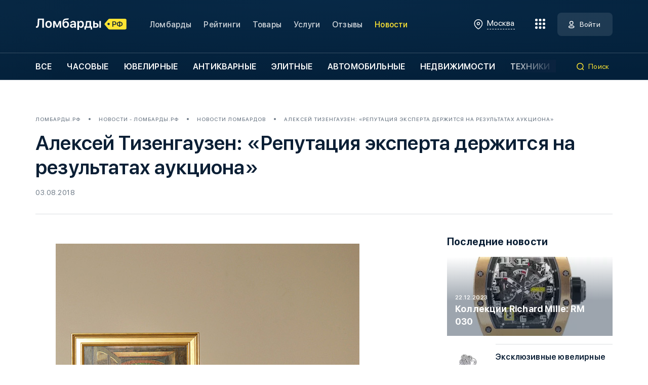

--- FILE ---
content_type: text/html; charset=UTF-8
request_url: https://xn--80abkzflr3g.xn--p1ai/news/interview/11178/
body_size: 24834
content:
<!DOCTYPE html>
<html lang="ru" data-city="1" data-user-id=>
  <head>
    <meta charset="UTF-8">
    <meta name="viewport" content="width=device-width, initial-scale=1.0">
    <meta name="format-detection" content="telephone=no">
    <meta name="csrf-token" content="MqFgySiQLTm45SyAAjSh150BK2OUeQGQZxXWnQ26" />
    <link rel="apple-touch-icon" sizes="180x180" href="/favicon/apple-touch-icon.png">
    <link rel="icon" type="image/png" sizes="32x32" href="/favicon/favicon-32x32.png">
    <link rel="icon" type="image/png" sizes="16x16" href="/favicon/favicon-16x16.png">
    <link rel="manifest" href="/favicon/site.webmanifest">
    <link rel="mask-icon" href="/favicon/safari-pinned-tab.svg" color="#5bbad5">
    <link rel="shortcut icon" href="/favicon/favicon.ico">
    <meta name="msapplication-TileColor" content="#da532c">
    <meta name="msapplication-config" content="/favicon/browserconfig.xml">
    <meta name="theme-color" content="#ffffff">
    <meta name="yandex-verification" content="0f00eb523458240e" />
<meta name="yandex-verification" content="045fa03b39435f35" />
<meta name="yandex-verification" content="1e3f42e7ed18347e" />
<meta name="google-site-verification" content="3AO16kMzXJGXG4FyoC1sukAW1zlVglBmFplW5PV3IS8" />
<meta name="google-site-verification" content="3c5e7hmjrTIf0cWGYaSVeNCaa6vl3H1twh50V0rmuWo" />
<!-- Yandex.Metrika counter --> <script type="text/javascript" > (function (d, w, c) { (w[c] = w[c] || []).push(function() { try { w.yaCounter45519849 = new Ya.Metrika({ id:45519849, clickmap:true, trackLinks:true, accurateTrackBounce:true, webvisor:true }); } catch(e) { } }); var n = d.getElementsByTagName("script")[0], s = d.createElement("script"), f = function () { n.parentNode.insertBefore(s, n); }; s.type = "text/javascript"; s.async = true; s.src = "https://mc.yandex.ru/metrika/watch.js"; if (w.opera == "[object Opera]") { d.addEventListener("DOMContentLoaded", f, false); } else { f(); } })(document, window, "yandex_metrika_callbacks"); </script> <noscript><div><img src="https://mc.yandex.ru/watch/45519849" style="position:absolute; left:-9999px;" alt="" /></div></noscript> <!-- /Yandex.Metrika counter -->
                        <title>Алексей Тизенгаузен: «Репутация эксперта держится на результатах аукциона» – Ломбарды.рф</title>
                            <meta name="description" content="Алексей Тизенгаузен: «Репутация эксперта держится на результатах аукциона» - статьи и новости" />
                                    <meta name="robots" content="index, follow" />
                
    <link rel="stylesheet" href="https://xn--80abkzflr3g.xn--p1ai/css/app.min.css?v=12">
    <link rel="stylesheet" href="https://xn--80abkzflr3g.xn--p1ai/css/custom.css?v=12">
    <script src="https://api-maps.yandex.ru/2.1/?apikey=002438b1-5611-448e-8a34-2d3b6eaba6cb&lang=ru_RU" type="text/javascript"></script>
  </head>
  <body>
    <div class="modal-container">
    
    <div class="modal micromodal-slide modal-gallery" id="modal-gallery">
    <div class="modal__overlay" data-modal-close="modal-gallery">
        <div class="modal__container modal-gallery__container">
            <div class="modal__close modal-gallery__close" data-modal-close="modal-gallery">
            </div><img src="">
        </div>
    </div>
</div>

<div class="modal-form modal-form_rating modal micromodal-slide" id="modal-write-review">
    <div class="modal-form__overlay modal__overlay" data-modal-close="data-modal-close">
        <div class="modal__container modal__container_w462">
            <div class="modal-form__container modal-form__container_rating">
                <div class="modal-form__close modal__close" data-modal-close="data-modal-close">
                </div>
                <div class="h2 h2_black">Оценить ломбард</div>
                <div class="modal-form__descr">Оцените ломбард и оставьте отзыв
                </div>
                <form class="modal-form__column js-validation -js-form-review" novalidate="novalidate" action="https://xn--80abkzflr3g.xn--p1ai/lombard/%category%/reviews/?%id%" method="POST">
                    <input type="hidden" name="_token" value="MqFgySiQLTm45SyAAjSh150BK2OUeQGQZxXWnQ26">                    <input type="hidden" name="pawnshop_id" value="">
                    <input class="-js-modal-review-is-rate" type="hidden" name="is_rate" value="0">
                    <section class="-js-form-review-review" style="display: none;">
                                                    <div class="modal-form__field">
                                <div class="input">
                                    <div class="input__container">
                                        <input class="input__field input__field_gray input__field_text input__field_validation" type="text" name="name" placeholder="Ваше имя" />
                                    </div>
                                    <div class="input__error"></div>
                                </div>
                            </div>
                            <div class="modal-form__field">
                                <div class="input">
                                    <div class="input__container">
                                        <input class="input__field input__field_gray input__field_email input__field_validation" type="text" name="email" placeholder="E-mail для связи" />
                                    </div>
                                    <div class="input__error"></div>
                                </div>
                            </div>
                                                <div class="modal-form__field">
                            <div class="input">
                                <div class="input__container">
                                    <input class="input__field input__field_gray input__field_text" type="text" name="pros" placeholder="Достоинства" />
                                </div>
                                <div class="input__error"></div>
                            </div>
                        </div>
                        <div class="modal-form__field">
                            <div class="input">
                                <div class="input__container">
                                    <input class="input__field input__field_gray input__field_text" type="text" name="cons" placeholder="Недостатки" />
                                </div>
                                <div class="input__error"></div>
                            </div>
                        </div>
                        <div class="modal-form__field">
                            <div class="input">
                                <div class="input__container">
                                    <textarea class="input__field input__field_gray input__field_textarea input__field_validation_no" name="comment" placeholder="Напишите отзыв"></textarea>
                                </div>
                                <div class="input__error"></div>
                            </div>
                        </div>
                        <div class="modal-form__field">
                            <label class="input-file">
                                <input type="file" name="photos[]" multiple><span> <i>Загрузите изображения</i></span>
                            </label>
                        </div>
                    </section>
                    <div class="modal-form__rating">
                        <div class="modal-form__rating-title">Ваша оценка:
                        </div>
                        <div class="set-rating rating-js"></div>
                        <input class="rating-field-js" name="rate" type="hidden" value="">
                    </div>
                                            <div class="modal-form__policy">
                            <label class="policy checkbox-validation"><span class="policy__left policy__left_fz14">
                                    <input type="checkbox"><span></span></span><span class="policy__right policy__right_fz16">Я согласен с <a href="https://xn--80abkzflr3g.xn--p1ai/law-policy/">политикой конфиденциальности</a></span>
                            </label>
                        </div>
                                        <div class="modal-form__buttons ">
                        <button class="modal-form__btn modal-form__btn_big btn btn_gray -js-modal-review-review-button">Написать отзыв</button>
                        <button class="modal-form__btn modal-form__btn_big btn btn_yellow">Отправить</button>
                    </div>
                </form>
            </div>
        </div>
    </div>
</div>


<div class="modal-form modal-form_city modal micromodal-slide" id="modal-select-city">
    <div class="modal-form__overlay modal__overlay" data-modal-close="data-modal-close">
        <div class="modal__container modal__container_w560">
            <div class="modal-form__container modal-form__container_city">
                <div class="modal-form__close modal__close" data-modal-close="data-modal-close">
                </div>
                <div class="select-city">
                    <div class="select-city__title">Вы здесь: <span>Москва</span>
                    </div>
                    <div class="input select-city__search">
                        <div class="input__container"> <input class="input__field input__field_gray input__field_text select-city__search-field" type="text" placeholder="Введите название города" />
                        </div>
                    </div>
                    <div class="select-city__popular select-city__popular_pop">
                        <div class="select-city__title">Популярные города
                        </div>
                        <div class="select-city__popular-row"> <a class="select-city__popular-city" href="#" data-id="1">Москва</a><a class="select-city__popular-city" href="#" data-id="2">Санкт-Петербург</a>
                        </div>
                    </div>
                    <div class="select-city__popular select-city__popular_res">
                        <div class="select-city__title">Найдено
                        </div>
                        <div class="select-city__popular-row">
                        </div>
                    </div>
                </div>
            </div>
        </div>
    </div>
</div>

<div class="modal-form modal-form_feedback modal micromodal-slide" id="modal-order">
    <div class="modal-form__overlay modal__overlay" data-modal-close="data-modal-close">
        <div class="modal__container modal__container_w946">
            <div class="modal-form__container modal-form__container_feedback">
                <div class="modal-form__close modal__close" data-modal-close="data-modal-close">
                </div>
                <div class="modal-form__feedback-title modal-form__feedback-title_center h2 h2 h2_black">Заполните форму обратной связи
                </div>
                <form class="modal-form__row js-validation" novalidate="novalidate" action="https://xn--80abkzflr3g.xn--p1ai/feedback/" method="POST">
                    <input type="hidden" name="type" value="2">
                    <input type="hidden" name="page_title" value="Алексей Тизенгаузен: «Репутация эксперта держится на результатах аукциона»">
                    <input type="hidden" name="page_url" value="https://xn--80abkzflr3g.xn--p1ai/news/interview/11178">
                    <input type="hidden" name="url" value="">
                    <input type="hidden" name="pawnshops">
                    <input type="hidden" name="pawnshop_id">
                    <input type="hidden" name="service_id">
                    <input type="hidden" name="_token" value="MqFgySiQLTm45SyAAjSh150BK2OUeQGQZxXWnQ26">                    <div class="modal-form__col modal-form__col_100">
                        <div class="input">
                            <div class="input__container">
                                <input class="input__field input__field_gray input__field_text input__field_validation" type="text" name="name" placeholder="Имя" />
                            </div>
                            <div class="input__error">
                            </div>
                        </div>
                    </div>
                    <div class="modal-form__col modal-form__col_50">
                        <div class="input">
                            <div class="input__container"> <input class="input__field input__field_gray input__field_email input__field_validation" name="email" type="email" placeholder="E-mail" />
                            </div>
                            <div class="input__error">
                            </div>
                        </div>
                    </div>
                    <div class="modal-form__col modal-form__col_50">
                        <div class="input">
                            <div class="input__container">
                                <div class="input__placeholder">Мобильный телефон
                                </div><input class="input__field input__field_gray input__field_phone input__field_validation" type="tel" name="phone" placeholder="+7 (" />
                            </div>
                            <div class="input__error">
                            </div>
                        </div>
                    </div>
                    <div class="modal-form__col modal-form__col_100">
                        <div class="input">
                            <div class="input__container">
                                <textarea class="input__field input__field_gray input__field_textarea" name="comment" placeholder="Текст сообщения"></textarea>
                            </div>
                            <div class="input__error">
                            </div>
                        </div>
                    </div>
                    <div class="modal-form__col modal-form__col_100">
                        <label class="input-file">
                            <input type="file" name="photos[]" multiple><span> <i>Загрузите изображения</i></span>
                        </label>
                    </div>
                    <div class="modal-form__col modal-form__col_policy">
                        <label class="policy checkbox-validation"><span class="policy__left policy__left_fz14">
                                <input type="checkbox"><span></span></span><span class="policy__right policy__right_fz16">Я согласен с <a href="https://xn--80abkzflr3g.xn--p1ai/law-policy/">политикой конфиденциальности</a></span>
                        </label>
                    </div>
                    <div class="modal-form__col modal-form__col_btn">
                        <button class="modal-form__btn modal-form__btn_small btn btn_yellow">Отправить
                        </button>
                    </div>
                </form>
            </div>
        </div>
    </div>
</div>

<div class="modal-form modal-form_feedback modal micromodal-slide" id="modal-feedback">
    <div class="modal-form__overlay modal__overlay" data-modal-close="data-modal-close">
        <div class="modal__container modal__container_w946">
            <div class="modal-form__container modal-form__container_feedback">
                <div class="modal-form__close modal__close" data-modal-close="data-modal-close">
                </div>
                <div class="modal-form__feedback-title modal-form__feedback-title_center h2 h2 h2_black">Заполните форму обратной связи
                </div>
                <form class="modal-form__row js-validation" novalidate="novalidate" action="https://xn--80abkzflr3g.xn--p1ai/feedback/" method="POST">
                    <input type="hidden" name="type" value="3">
                    <input type="hidden" name="page_title" value="Алексей Тизенгаузен: «Репутация эксперта держится на результатах аукциона»">
                    <input type="hidden" name="page_url" value="https://xn--80abkzflr3g.xn--p1ai/news/interview/11178">
                    <input type="hidden" name="url" value="">
                    <input type="hidden" name="_token" value="MqFgySiQLTm45SyAAjSh150BK2OUeQGQZxXWnQ26">                    <div class="modal-form__col modal-form__col_100">
                        <div class="input">
                            <div class="input__container">
                                <input class="input__field input__field_gray input__field_text input__field_validation" type="text" name="name" placeholder="Имя" />
                            </div>
                            <div class="input__error">
                            </div>
                        </div>
                    </div>
                    <div class="modal-form__col modal-form__col_50">
                        <div class="input">
                            <div class="input__container"> <input class="input__field input__field_gray input__field_email input__field_validation" name="email" type="email" placeholder="E-mail" />
                            </div>
                            <div class="input__error">
                            </div>
                        </div>
                    </div>
                    <div class="modal-form__col modal-form__col_50">
                        <div class="input">
                            <div class="input__container">
                                <div class="input__placeholder">Мобильный телефон
                                </div><input class="input__field input__field_gray input__field_phone input__field_validation" type="tel" name="phone" placeholder="+7 (" />
                            </div>
                            <div class="input__error">
                            </div>
                        </div>
                    </div>
                    <div class="modal-form__col modal-form__col_100">
                        <div class="input">
                            <div class="input__container">
                                <textarea class="input__field input__field_gray input__field_textarea" name="comment" placeholder="Текст сообщения"></textarea>
                            </div>
                            <div class="input__error">
                            </div>
                        </div>
                    </div>
                    <div class="modal-form__col modal-form__col_100">
                        <label class="input-file">
                            <input type="file" name="photos[]" multiple><span> <i>Загрузите изображения</i></span>
                        </label>
                    </div>

                    <div class="modal-form__col modal-form__col_100">
                        <select class="js-select" data-placeholder="Тема обращения" name="subject">
                            <option>Ошибка на сайте</option>
                            <option>Другое</option>
                        </select>
                    </div>
                    <div class="modal-form__col modal-form__col_policy">
                        <label class="policy checkbox-validation"><span class="policy__left policy__left_fz14">
                                <input type="checkbox"><span></span></span><span class="policy__right policy__right_fz16">Я согласен с <a href="https://xn--80abkzflr3g.xn--p1ai/law-policy/">политикой конфиденциальности</a></span>
                        </label>
                    </div>
                    <div class="modal-form__col modal-form__col_btn">
                        <button class="modal-form__btn modal-form__btn_small btn btn_yellow">Отправить
                        </button>
                    </div>
                </form>
            </div>
        </div>
    </div>
</div>

<div class="modal-form modal-form_complete modal micromodal-slide" id="modal-complete">
    <div class="modal-form__overlay modal__overlay" data-modal-close="data-modal-close">
        <div class="modal__container modal__container_w462">
            <div class="modal-form__container modal-form__container_complete">
                <div class="modal-form__close modal__close" data-modal-close="data-modal-close">
                </div>
                <svg class="modal-form__complete-icon" width="80" height="80">
                    <use href="/img/sprite.svg#complete"></use>
                </svg>
                <div class="modal-form__complete-title h2 h2 h2_black">Заявка отправлена
                </div>
                <div class="modal-form__descr modal-form__descr_complete">Заявка успешно отправлена
                </div><a class="modal-form__complete-link" href="#">Вернуться на сайт ломбарды.рф</a>
            </div>
        </div>
    </div>
</div>

<div class="modal-form modal-form_feedback modal micromodal-slide" id="modal-review-response">
    <div class="modal-form__overlay modal__overlay" data-modal-close="data-modal-close">
        <div class="modal__container modal__container_w946">
            <div class="modal-form__container modal-form__container_feedback">
                <div class="modal-form__close modal__close" data-modal-close="data-modal-close">
                </div>
                <div class="modal-form__feedback-title modal-form__feedback-title_center h2 h2 h2_black">Ответить на отзыв
                </div>
                <form class="modal-form__row js-validation -js-form-review-response" novalidate="novalidate">
                    <input type="hidden" name="_token" value="MqFgySiQLTm45SyAAjSh150BK2OUeQGQZxXWnQ26">                    <div class="modal-form__col modal-form__col_100">
                        <div class="input">
                            <div class="input__container">
                                <textarea class="input__field input__field_gray input__field_textarea" name="text" placeholder="Текст ответа"></textarea>
                            </div>
                            <div class="input__error">
                            </div>
                        </div>
                    </div>
                    <div class="modal-form__col modal-form__col_btn">
                        <button class="modal-form__btn modal-form__btn_small btn btn_yellow">Отправить
                        </button>
                    </div>
                </form>
            </div>
        </div>
    </div>
</div>

<div class="modal-form modal-form_feedback modal micromodal-slide" id="modal-review-addition">
    <div class="modal-form__overlay modal__overlay" data-modal-close="data-modal-close">
        <div class="modal__container modal__container_w946">
            <div class="modal-form__container modal-form__container_feedback">
                <div class="modal-form__close modal__close" data-modal-close="data-modal-close">
                </div>
                <div class="modal-form__feedback-title modal-form__feedback-title_center h2 h2 h2_black">Дополнить отзыв
                </div>
                <form class="modal-form__row js-validation -js-form-review-addition" novalidate="novalidate">
                    <input type="hidden" name="_token" value="MqFgySiQLTm45SyAAjSh150BK2OUeQGQZxXWnQ26">                    <div class="modal-form__col modal-form__col_100">
                        <div class="input">
                            <div class="input__container">
                                <textarea class="input__field input__field_gray input__field_textarea" name="comment" placeholder="Текст"></textarea>
                            </div>
                            <div class="input__error">
                            </div>
                        </div>
                    </div>
                    <div class="modal-form__col modal-form__col_100">
                        <label class="input-file">
                            <input type="file" name="photos[]" multiple><span> <i>Загрузите изображения</i></span>
                        </label>
                    </div>
                    <div class="modal-form__rating">
                        <div class="modal-form__rating-title">Ваша оценка:
                        </div>
                        <div class="set-rating rating-js -js-modal-review-addition-rate-stars"></div>
                        <input class="rating-field-js -js-modal-review-addition-rate-input" name="rate" type="hidden" value="4">
                    </div>
                    <div class="modal-form__col modal-form__col_btn">
                        <button class="modal-form__btn modal-form__btn_small btn btn_yellow">Отправить
                        </button>
                    </div>
                </form>
            </div>
        </div>
    </div>
</div>


<div class="modal-form modal-form_registration modal micromodal-slide" id="modal-registration">
    <div class="modal-form__overlay modal__overlay" data-modal-not-close="data-modal-close">
        <div class="modal__container modal__container_w462">
            <div class="modal-form__container modal-form__container_registration">
                <div class="modal-form__close modal__close" data-modal-close="data-modal-close">
                </div>
                <div class="h2 h2_black">Регистрация</div>
                <div class="modal-form__tabs">
                    <div class="modal-form__tab modal-form__tab_active" data-href="form-1">Владелец ломбарда
                    </div>
                    <div class="modal-form__tab" data-href="form-2">Клиент ломбарда
                    </div>
                </div>
                <form class="modal-form__column modal-form__column_tab js-validation -js-form-signup" id="form-1" novalidate="novalidate">
                    <input type="hidden" name="type" value="company">
                    <div class="modal-form__field">
                        <div class="input">
                            <div class="input__container">
                                <input class="input__field input__field_gray input__field_text input__field_validation" type="text" placeholder="Имя" name="name" />
                            </div>
                            <div class="input__error">
                            </div>
                        </div>
                    </div>
                    <!-- <div class="modal-form__field">
            <div class="input">
              <div class="input__container">
                <div class="input__placeholder">Мобильный телефон
                </div><input class="input__field input__field_gray input__field_phone input__field_validation" name="phone" type="tel" placeholder="+7 ("/>
              </div>
              <div class="input__error">
              </div>
            </div>
          </div> -->
                    <div class="modal-form__field">
                        <div class="input">
                            <div class="input__container"> <input class="input__field input__field_gray input__field_email input__field_validation" name="email" type="email" placeholder="E-mail" />
                            </div>
                            <div class="input__error">
                            </div>
                        </div>
                    </div>
                    <div class="modal-form__field">
                        <div class="input">
                            <div class="input__container"> <input class="input__field input__field_gray input__field_text input__field_validation" name="password" type="password" placeholder="Пароль" />
                            </div>
                            <div class="input__error">
                            </div>
                        </div>
                    </div>
                    <div class="modal-form__field">
                        <div class="input">
                            <div class="input__container"> <input class="input__field input__field_gray input__field_text input__field_validation" name="password_confirmation" type="password" placeholder="Повторите пароль" />
                            </div>
                            <div class="input__error">
                            </div>
                        </div>
                    </div>
                    <div class="modal-form__policy">
                        <label class="policy checkbox-validation"><span class="policy__left policy__left_fz14">
                                <input type="checkbox"><span></span></span><span class="policy__right policy__right_fz16">Я согласен с <a href="https://xn--80abkzflr3g.xn--p1ai/law-policy/">политикой конфиденциальности</a></span>
                        </label>
                    </div>
                    <button class="modal-form__btn modal-form__btn_big btn btn_yellow">Зарегистрироваться
                    </button>
                </form>
                <form class="modal-form__column modal-form__column_tab modal-form__column_none js-validation -js-form-signup" id="form-2" novalidate="novalidate">
                    <input type="hidden" name="type" value="private">
                    <div class="modal-form__field">
                        <div class="input">
                            <div class="input__container"> <input class="input__field input__field_gray input__field_text input__field_validation" type="text" placeholder="Имя" name="name" />
                            </div>
                            <div class="input__error">
                            </div>
                        </div>
                    </div>
                    <!-- <div class="modal-form__field">
            <div class="input">
              <div class="input__container">
                <div class="input__placeholder">Мобильный телефон
                </div><input class="input__field input__field_gray input__field_phone input__field_validation" name="phone" type="tel" placeholder="+7 ("/>
              </div>
              <div class="input__error">
              </div>
            </div>
          </div> -->
                    <div class="modal-form__field">
                        <div class="input">
                            <div class="input__container"> <input class="input__field input__field_gray input__field_email input__field_validation" name="email" type="email" placeholder="E-mail" />
                            </div>
                            <div class="input__error">
                            </div>
                        </div>
                    </div>
                    <div class="modal-form__field">
                        <div class="input">
                            <div class="input__container"> <input class="input__field input__field_gray input__field_text input__field_validation" name="password" type="password" placeholder="Пароль" />
                            </div>
                            <div class="input__error">
                            </div>
                        </div>
                    </div>
                    <div class="modal-form__field">
                        <div class="input">
                            <div class="input__container"> <input class="input__field input__field_gray input__field_text input__field_validation" name="password_confirmation" type="password" placeholder="Повторите пароль" />
                            </div>
                            <div class="input__error">
                            </div>
                        </div>
                    </div>
                    <div class="modal-form__policy">
                        <label class="policy checkbox-validation"><span class="policy__left policy__left_fz14">
                                <input type="checkbox"><span></span></span><span class="policy__right policy__right_fz16">Я согласен с <a href="https://xn--80abkzflr3g.xn--p1ai/law-policy/">политикой конфиденциальности</a></span>
                        </label>
                    </div>
                    <button class="modal-form__btn modal-form__btn_big btn btn_yellow">Зарегистрироваться
                    </button>
                </form>
                <div class="modal-form__bottom">
                    <div class="modal-form__bottom-text">Уже есть аккаунт? <a class="js-micromodal-open-other" href="#" data-open="modal-authorization" data-close="modal-registration">Войти на портал</a>
                    </div>
                </div>
            </div>
        </div>
    </div>
</div>
<div class="modal-form modal-form_complete modal micromodal-slide" id="modal-registration-complete">
    <div class="modal-form__overlay modal__overlay" data-modal-close="data-modal-close">
        <div class="modal__container modal__container_w462">
            <div class="modal-form__container modal-form__container_complete">
                <div class="modal-form__close modal__close" data-modal-close="data-modal-close">
                </div>
                <svg class="modal-form__complete-icon" width="80" height="80">
                    <use href="/img/sprite.svg#complete"></use>
                </svg>
                <div class="modal-form__complete-title h2 h2 h2_black">Спасибо за регистрацию
                </div>
                <div class="modal-form__descr modal-form__descr_complete">На вашу почту было отправлено письмо со ссылкой подтверждения e-mail
                </div><a class="modal-form__complete-link js-micromodal-open-other" href="#" data-open="modal-authorization" data-close="modal-registration-complete" style="display: none;">Войти на портал</a>
            </div>
        </div>
    </div>
</div>
<div class="modal-form modal-form_complete modal micromodal-slide" id="modal-question">
    <div class="modal-form__overlay modal__overlay" data-modal-close="data-modal-close">
        <div class="modal__container modal__container_w462">
            <div class="modal-form__container modal-form__container_complete">
                <div class="modal-form__close modal__close" data-modal-close="data-modal-close">
                </div>
                <img src="/svg/question.svg" class="modal-form__complete-icon" width="80" height="80">
                <div class="modal-form__complete-title h2 h2 h2_black -js-modal-title">Вы уверены
                </div>
                <div class="modal-form__descr modal-form__descr_complete -js-modal-description">Вы не сможете отменить это действие
                </div>
                <a class="modal-form__complete-link -apply -js-modal-button-apply" href="#">Продолжить</a><br>
                <a class="modal-form__complete-link -js-modal-button-cancel" href="#">Отмена</a>
            </div>
        </div>
    </div>
</div>
<div class="modal-form modal-form_complete modal micromodal-slide" id="modal-result">
    <div class="modal-form__overlay modal__overlay" data-modal-close="data-modal-close">
        <div class="modal__container modal__container_w462">
            <div class="modal-form__container modal-form__container_complete">
                <div class="modal-form__close modal__close" data-modal-close="data-modal-close">
                </div>
                <svg class="modal-form__complete-icon -js-modal-success" width="80" height="80">
                    <use href="/img/sprite.svg#complete"></use>
                </svg>
                <img src="/svg/error.svg" class="modal-form__complete-icon -js-modal-error" width="80" height="80">
                <div class="modal-form__complete-title h2 h2 h2_black -js-modal-title">Спасибо за регистрацию
                </div>
                <div class="modal-form__descr modal-form__descr_complete -js-modal-description">На вашу почту было отправлено письмо со ссылкой подтверждения e-mail
                </div>
                <a class="modal-form__complete-link -js-modal-button" href="#">Войти на портал</a>
            </div>
        </div>
    </div>
</div>
<div class="modal-form modal-form_authorization modal micromodal-slide" id="modal-authorization">
    <div class="modal-form__overlay modal__overlay" data-modal-close="data-modal-close">
        <div class="modal__container modal__container_w462">
            <div class="modal-form__container modal-form__container_authorization">
                <div class="modal-form__close modal__close" data-modal-close="data-modal-close">
                </div>
                <div class="h2 h2_black">Добро пожаловать</div>
                <div class="modal-form__descr">Введите email и пароль для авторизации
                </div>
                <form class="modal-form__column js-validation -js-form-login" novalidate="novalidate">
                    <input type="hidden" name="_token" value="MqFgySiQLTm45SyAAjSh150BK2OUeQGQZxXWnQ26">                    <input class="-js-modal-input-redirect-to" type="hidden" name="redirect_to" value="https://xn--80abkzflr3g.xn--p1ai/news/interview/11178">
                    <div class="modal-form__field">
                        <div class="input">
                            <div class="input__container"> <input class="input__field input__field_gray input__field_email input__field_validation" type="email" name="email" placeholder="E-mail" />
                            </div>
                            <div class="input__error">
                            </div>
                        </div>
                    </div>
                    <div class="modal-form__field">
                        <div class="input">
                            <div class="input__container"> <input class="input__field input__field_gray input__field_text input__field_validation" type="password" name="password" placeholder="Пароль" />
                            </div>
                            <div class="input__error">
                            </div>
                        </div>
                    </div>
                    <div class="modal-form__auth-row">
                        <button class="modal-form__auth-btn btn btn_yellow">Войти
                            <svg width="20" height="20">
                                <use href="/img/sprite.svg#auth-black"></use>
                            </svg>
                        </button><a class="modal-form__recovery-password js-micromodal-open-other" href="#" data-open="modal-forget-password">Забыли пароль?</a>
                    </div>
                    <div class="modal-form__info">Не сообщайте логин, пароль и код подтверждения, чтобы этим не воспользовались мошенники
                    </div>
                    <div class="modal-form__bottom">
                        <div class="modal-form__bottom-text">Вы владелец ломбарда? <a class="js-micromodal-open-other" href="#" data-open="modal-registration" data-close="modal-authorization">Зарегистрироваться</a>
                        </div>
                    </div>
                </form>
            </div>
        </div>
    </div>
</div>

<div class="modal-form modal-form_registration modal micromodal-slide" id="modal-forget-password">
    <div class="modal-form__overlay modal__overlay" data-modal-close="data-modal-close">
        <div class="modal__container modal__container_w462">
            <div class="modal-form__container modal-form__container_registration">
                <div class="modal-form__close modal__close" data-modal-close="data-modal-close">
                </div>
                <div class="h2 h2_black">Восстановление пароля</div>
                <form class="modal-form__column modal-form__column_tab js-validation -js-form-forget" id="form-99" novalidate="novalidate">

                    <div class="modal-form__field">
                        <div class="input">
                            <div class="input__container">
                                <input class="input__field input__field_gray input__field_email input__field_validation" type="email" name="email" placeholder="E-mail" />
                            </div>
                            <div class="input__error">
                            </div>
                        </div>
                    </div>

                    <!-- <div class="modal-form__policy">
            <label class="policy checkbox-validation"><span class="policy__left policy__left_fz14">
              <input type="checkbox"><span></span></span><span class="policy__right policy__right_fz14">Я даю свое <a href="#">согласие на обработку моих персональных данных</a></span>
            </label>
          </div> -->

                    <button class="modal-form__btn modal-form__btn_big btn btn_yellow">Восстановить пароль</button>

                </form>
                <div class="modal-form__bottom">
                    <div class="modal-form__bottom-text">Вспомнили пароль? <a class="js-micromodal-open-other" href="#" data-open="modal-authorization" data-close="modal-registration">Войти на портал</a>
                    </div>
                </div>
            </div>
        </div>
    </div>
</div>
    </div>
    <div class="overlay">
    </div>
    
    <div class="contents">
    <div class="gradient">
            <header class="header">
  <div class="header__top header__top_border">
    <div class="container">
      <div class="header__top-row">
        <div class="header__left"><a class="header__logo" href="https://xn--80abkzflr3g.xn--p1ai/"> 
          <svg class="header__logo-img" width="185" height="27">
            <use href="/img/sprite.svg#logo-white"></use>
          </svg></a>
          <ul class="header__menu">
            <li class="header__menu-item"><a class="header__menu-link" href="https://xn--80abkzflr3g.xn--p1ai/lombards/">Ломбарды</a>
            </li>
            <li class="header__menu-item"><a class="header__menu-link" href="https://xn--80abkzflr3g.xn--p1ai/ratings/user/">Рейтинги</a>
            </li>
            <li class="header__menu-item"><a class="header__menu-link" href="https://xn--80abkzflr3g.xn--p1ai/products/">Товары</a>
            </li>
            <li class="header__menu-item"><a class="header__menu-link" href="https://xn--80abkzflr3g.xn--p1ai/services/">Услуги</a>
            </li>
            <li class="header__menu-item"><a class="header__menu-link" href="https://xn--80abkzflr3g.xn--p1ai/lombardy-otzyvy/">Отзывы</a>
            </li>
                        <li class="header__menu-item"><a class="header__menu-link header__menu-link_active" href="https://xn--80abkzflr3g.xn--p1ai/news/">Новости</a>
            </li>
          </ul>
        </div>
        <div class="header__right">
          <div class="select-city header__city header__city_dsk" data-modal-open="modal-select-city">
            <div class="select-city__current"> 
              <svg width="24" height="24">
                <use href="/img/sprite.svg#location-white"></use>
              </svg><span>Москва</span>
            </div>
          </div>
          <div class="header__hamburger"><span class="header__hamburger-points header__hamburger-points_decor"> </span><span class="header__hamburger-points header__hamburger-points_decor"></span><span class="header__hamburger-points header__hamburger-points_decor"></span><span class="header__hamburger-points header__hamburger-points_main"></span><span class="header__hamburger-points header__hamburger-points_decor"> </span><span class="header__hamburger-points header__hamburger-points_main"></span><span class="header__hamburger-points header__hamburger-points_decor"> </span><span class="header__hamburger-points header__hamburger-points_decor"></span><span class="header__hamburger-points header__hamburger-points_decor">  </span>
          </div>
          <div class="header-account header-account">
                        <a class="header-account__btn-auth btn btn_white" href="#" data-modal-open="modal-authorization"><span>Войти</span></a>
                      </div>
        </div>
      </div>
    </div>
  </div>
  <div class="header__bottom"> 
    <div class="container"> 
      <div class="header__bottom-row"> 
        <div class="header__bottom-category"> 
          <div class="header-category swiper-container">
            <div class="swiper-wrapper">
              <div class="header-category__slide swiper-slide"> <a class="header-category__link" href="https://xn--80abkzflr3g.xn--p1ai/lombards/">Все</a>
              </div>
                            <div class="header-category__slide swiper-slide"> <a class="header-category__link" href="https://xn--80abkzflr3g.xn--p1ai/lombards/chasovye/">Часовые</a>
              </div>
                            <div class="header-category__slide swiper-slide"> <a class="header-category__link" href="https://xn--80abkzflr3g.xn--p1ai/lombards/yuvelirnye/">Ювелирные</a>
              </div>
                            <div class="header-category__slide swiper-slide"> <a class="header-category__link" href="https://xn--80abkzflr3g.xn--p1ai/lombards/antikvarnye/">Антикварные</a>
              </div>
                            <div class="header-category__slide swiper-slide"> <a class="header-category__link" href="https://xn--80abkzflr3g.xn--p1ai/lombards/elitnye/">Элитные</a>
              </div>
                            <div class="header-category__slide swiper-slide"> <a class="header-category__link" href="https://xn--80abkzflr3g.xn--p1ai/lombards/avtomobiley/">Автомобильные</a>
              </div>
                            <div class="header-category__slide swiper-slide"> <a class="header-category__link" href="https://xn--80abkzflr3g.xn--p1ai/lombards/nedvizhimosti/">Недвижимости</a>
              </div>
                            <div class="header-category__slide swiper-slide"> <a class="header-category__link" href="https://xn--80abkzflr3g.xn--p1ai/lombards/tekhniki/">Техники</a>
              </div>
                          </div>
          </div>
        </div>
        <div class="header__bottom-search"> 
          <div class="header-search">
            <div class="header-search__btn"> 
              <svg width="16" height="16">
                <use href="/img/sprite.svg#search-yellow"></use>
              </svg><span>Поиск</span>
            </div>
            <form action="https://xn--80abkzflr3g.xn--p1ai/search/" method="GET">
              <div class="input header-search__input">
                <div class="input__container header-search__input-container"><input name="s" class="input__field input__field_white input__field_text header-search__input-field" type="text" placeholder="Введите название ломбарда"/>
                  <div class="header-search__input-close">
                    <svg width="13" height="13">
                      <use href="/img/sprite.svg#close-gray"></use>
                    </svg>
                  </div>
                </div>
              </div>
            </form>
          </div>
        </div>
      </div>
    </div>
  </div>
  <div class="dropdown-menu-bg"></div>
  <div class="dropdown-menu"> 
    <div class="container"> 
      <div class="dropdown-menu__row"> 
        <div class="dropdown-menu__col"> 
          <div class="dropdown-menu__group"> <a class="dropdown-menu__group-title" href="https://xn--80abkzflr3g.xn--p1ai/lombards/">Ломбарды</a>
            <ul class="dropdown-menu__list">
                          <li class="dropdown-menu__list-item"> <a class="dropdown-menu__list-link" href="https://xn--80abkzflr3g.xn--p1ai/lombards/chasovye/">Часовые</a>
              </li>
                          <li class="dropdown-menu__list-item"> <a class="dropdown-menu__list-link" href="https://xn--80abkzflr3g.xn--p1ai/lombards/yuvelirnye/">Ювелирные</a>
              </li>
                          <li class="dropdown-menu__list-item"> <a class="dropdown-menu__list-link" href="https://xn--80abkzflr3g.xn--p1ai/lombards/antikvarnye/">Антикварные</a>
              </li>
                          <li class="dropdown-menu__list-item"> <a class="dropdown-menu__list-link" href="https://xn--80abkzflr3g.xn--p1ai/lombards/elitnye/">Элитные</a>
              </li>
                          <li class="dropdown-menu__list-item"> <a class="dropdown-menu__list-link" href="https://xn--80abkzflr3g.xn--p1ai/lombards/avtomobiley/">Автомобильные</a>
              </li>
                          <li class="dropdown-menu__list-item"> <a class="dropdown-menu__list-link" href="https://xn--80abkzflr3g.xn--p1ai/lombards/nedvizhimosti/">Недвижимости</a>
              </li>
                          <li class="dropdown-menu__list-item"> <a class="dropdown-menu__list-link" href="https://xn--80abkzflr3g.xn--p1ai/lombards/tekhniki/">Техники</a>
              </li>
                        </ul>
          </div>
        </div>
        <div class="dropdown-menu__col"> 

          <div class="dropdown-menu__group dropdown-menu__group_bigMargin"><a class="dropdown-menu__group-title" href="https://xn--80abkzflr3g.xn--p1ai/ratings/user/">Рейтинги</a>
            <ul class="dropdown-menu__list">
              <li class="dropdown-menu__list-item"> <a class="dropdown-menu__list-link" href="https://xn--80abkzflr3g.xn--p1ai/ratings/user/">Пользовательский</a>
              </li>
              <li class="dropdown-menu__list-item"> <a class="dropdown-menu__list-link" href="https://xn--80abkzflr3g.xn--p1ai/ratings/blacklist/">Черный список</a>
              </li>
            </ul>
          </div>
          
        </div>

        <div class="dropdown-menu__col"> 

          <div class="dropdown-menu__group dropdown-menu__group_bigMargin"><a class="dropdown-menu__group-title" href="https://xn--80abkzflr3g.xn--p1ai/services/">Услуги</a>

          </div>
          
        </div>

          <div class="dropdown-menu__col"> 

          <div class="dropdown-menu__group dropdown-menu__group_bigMargin"><a class="dropdown-menu__group-title" href="https://xn--80abkzflr3g.xn--p1ai/products/">Товары</a>
            <ul class="dropdown-menu__list">
              <li class="dropdown-menu__list-item"> <a class="dropdown-menu__list-link" href="https://xn--80abkzflr3g.xn--p1ai/products/watches/">Часы</a>
              </li>
              <li class="dropdown-menu__list-item"> <a class="dropdown-menu__list-link" href="https://xn--80abkzflr3g.xn--p1ai/products/jewelry/">Ювелирные изделия</a>
              </li>
              <li class="dropdown-menu__list-item"> <a class="dropdown-menu__list-link" href="https://xn--80abkzflr3g.xn--p1ai/products/accessories/">Аксессуары</a>
              </li>
            </ul>
          </div>

          <div class="dropdown-menu__group"> <a class="dropdown-menu__group-title" href="https://xn--80abkzflr3g.xn--p1ai/about/">Портал</a>
            <ul class="dropdown-menu__list">
              <li class="dropdown-menu__list-item"> <a class="dropdown-menu__list-link" href="https://xn--80abkzflr3g.xn--p1ai/contacts/">Контакты</a>
              </li>
            </ul>
          </div>

        </div>

        <div class="dropdown-menu__col"> 
          <div class="dropdown-menu__group dropdown-menu__group_smallMargin"><a class="dropdown-menu__group-title" href="https://xn--80abkzflr3g.xn--p1ai/lombardy-otzyvy/">Отзывы</a>
          </div>
                    <div class="dropdown-menu__group"> <a class="dropdown-menu__group-title" href="https://xn--80abkzflr3g.xn--p1ai/news/">Новости</a>
          </div>
        </div>
        <div class="dropdown-menu__col"> 
          <div class="dropdown-menu__phone"> <a class="dropdown-menu__phone-number" href="tel:+74957342409">+7 495 734-24-09</a>
            <div class="dropdown-menu__phone-info">Реклама и маркетинг
            </div>
          </div>
          <div class="dropdown-menu__phone"> <a class="dropdown-menu__phone-number" href="tel:+74957342409">+7 495 734-24-09</a>
            <div class="dropdown-menu__phone-info">Вопросы и замечания
            </div>
          </div><a class="dropdown-menu__feedback" href="#" data-modal-open="modal-feedback">Написать нам</a>
        </div>
      </div>
      <div class="dropdown-menu__contacts"> 
        <div class="dropdown-menu__phone"> <a class="dropdown-menu__phone-number" href="tel:+74957342409">+7 495 734-24-09</a>
          <div class="dropdown-menu__phone-info">Реклама и маркетинг
          </div>
        </div>
        <div class="dropdown-menu__phone"> <a class="dropdown-menu__phone-number" href="tel:+74957342409">+7 495 734-24-09</a>
          <div class="dropdown-menu__phone-info">Вопросы и замечания
          </div>
        </div><a class="dropdown-menu__feedback" href="#" data-modal-open="modal-feedback">Написать нам</a>
      </div>
    </div>
  </div>
</header>            
    </div>
        <section class="breadcrumbs breadcrumbs_gray">
    <div class="container">
      <ul class="breadcrumbs__list" itemscope itemtype="http://schema.org/BreadcrumbList">
              <li itemprop="itemListElement" itemscope itemtype="http://schema.org/ListItem">
        <a itemprop="item" href="https://xn--80abkzflr3g.xn--p1ai/"><span itemprop="name">Ломбарды.рф</span></a>
        <meta itemprop="position" content="1" />
      </li>
                  <li itemprop="itemListElement" itemscope itemtype="http://schema.org/ListItem">
        <a itemprop="item" href="https://xn--80abkzflr3g.xn--p1ai/news/"><span itemprop="name">Новости - Ломбарды.рф</span></a>
        <meta itemprop="position" content="2" />
      </li>
                  <li itemprop="itemListElement" itemscope itemtype="http://schema.org/ListItem">
        <a itemprop="item" href="https://xn--80abkzflr3g.xn--p1ai/news/interview/"><span itemprop="name">Новости ломбардов</span></a>
        <meta itemprop="position" content="3" />
      </li>
                  <li itemprop="itemListElement" itemscope itemtype="http://schema.org/ListItem">
        <a itemprop="item"><span itemprop="name">Алексей Тизенгаузен: «Репутация эксперта держится на результатах аукциона»</span></a>
        <meta itemprop="position" content="4" />
      </li>
            </ul>
    </div>
  </section><section class="single-news">
  <div class="container">
    <div class="single-news__top">
      <h1 class="single-news__title h1 h1_black">Алексей Тизенгаузен: «Репутация эксперта держится на результатах аукциона»</h1>
      <div class="single-news__date">03.08.2018</div>
    </div>
    <div class="single-news__row">
      <div class="single-news__left">
        <div class="single-news__content">
                    <figure>
                                        <img src="/images/articles/bitrix/images/acb56f8ec83680ec737ee369de4dc013.jpg" alt="">
                                    </figure>
                                
                                <p align="justify">
	 Глава международного департамента русского искусства Christie's рассказал, как аукционный дом начинал работать в России и как менялись цены и вкусы покупателей.
</p>
<p>
 <strong>Активная деятельность Christie’s в России началась 25 лет назад с выставки работ импрессионистов в Кремле?</strong>
</p>
<p>
	 Да, это так. Потом там же были показаны драгоценности, а в 2002 году мы привезли «Зимнее яйцо» фирмы Фаберже. Помню, с «Зимним яйцом» я застрял на таможне и приехал с чемоданом за час до открытия выставки. Журналисты думали, что это нарочно, для драматического эффекта.
</p>
<p>
 <strong>В Christie’s идею привозить выставки в Россию не считали безумной?</strong>
</p>
<p>
	 Нет, никакой паники не было. Конечно, волнительно, когда начинаешь что-то в первый раз. Был период, когда самые интересные работы фирмы Фаберже были на наших аукционах. Знаменитые старые коллекции — Портанова, Клора, Георгия Казана. Дважды мы продавали императорское «Зимнее яйцо» — в последний раз, в 2002 году, оно ушло за $9,5 млн. «Ротшильдовское яйцо» — то, которое теперь в коллекции Эрмитажа, — в 2007 году было куплено на наших торгах за $18,5 млн.
</p>
<p>
 <strong>Но Sotheby’s продавал коллекцию Форбса, ту, что была куплена Виктором Вексельбергом и теперь представлена в Музее Фаберже в Санкт-Петербурге.</strong>
</p>
<p>
	 Да, это была великая коллекция, но они продали ее до торгов. Есть разница — продать до торгов или во время аукциона. Для журналистов и тех, кто занимается покупкой или продажей искусства профессионально, это очень важно: можно услышать цену и почувствовать атмосферу аукциона. Увидеть, как ведут себя покупатели.
</p>
<p>
 <img width="600" src="/images/articles/bitrix/images/9fa168a8fd6d5a3ceb5cf929dd67b973.jpg" height="452"><br>
 <em>Иван Айвазовский. «Исаакиевский собор в морозный день». Продана в ноябре 2004 г. за £1,1 млн. Первое полотно, преодолевшее рубеж цены в £1 млн на русских торгах. Фото: Christie's</em>
</p>
<p>
 <strong>Российские покупатели ведут себя как-то особенно? Или вели 25 лет назад?</strong>
</p>
<p>
	 Они пришли в новый мир. Как вы вели себя, когда впервые очутились на Западе? Они быстро поняли, что это не сложно, нужно просто иметь счет в банке и вовремя поднимать руку. Ну и понимать, что, если кто-то бьет против тебя, лучше не показывать, что ты бьешь. Секреты есть, конечно.
</p>
<p>
 <strong>Вы стали делать в Москве выставки, открыли представительство. Это помогло лучше познакомиться с российскими покупателями?</strong>
</p>
<p>
	 Мы всегда гордимся тем искусством, которое представляем. Мы понимали, что в России есть потенциальный рынок, но в тот момент больше хотели показать то, что продаем, чем найти каких-то конкретных покупателей. Да и как их найти? Это и для нас был новый мир, надо быть честными. А потом мы с этими покупателями встретились на аукционе.
</p>
<p>
	 Мы были первым аукционным домом, который продал картину Русскому музею. Это было в начале 1990-х. Я нашел в Бельгии портрет мальчика Ореста Кипренского, и мне вдруг звонит Владимир Гусев, директор Русского музея в Санкт-Петербурге. Вы не забудьте о том, что тогда, 30 лет назад, Интернета не было. Был факс — не везде. И вот Гусев мне позвонил и спрашивает, как купить этот портрет. Он не знал, как за него платить, да и мы не знали, как это все сработает с Россией.
</p>
<p>
 <strong>И как же это 30 лет назад работало?</strong>
</p>
<p>
	 Помню, как я первый раз приехал в Петербург, это было в перестройку. Были в каком-то театре. Выходим, я говорю: «Может, зайдем в кафе, выпьем чего-нибудь?» Они на меня смотрят и не понимают: какое кафе? Потом пошли к кому-то и пили чай на кухне. Я забыл тогда зубную щетку и хотел купить новую — так их не было в магазине. А коллекционеры искусства были! У меня был только один контакт, и туда я приходил показывать нашу аукционную коллекцию. И вот этот человек звонит другому, тот — третьему, и так находились те, кто интересовался агитфарфором, или акварелью, или живописью Кипренского, или Фаберже.
</p>
<p>
	 Например, в Санкт-Петербурге были братья Ржевские, Иосиф и Яков (потом они подарили коллекцию Русскому музею). Они собирали мебель и картины. В их довольно большой квартире жили только на кухне, а все остальные комнаты были заняты коллекцией. Все они, коллекционеры старой школы, сейчас исчезли. Поколение сменилось, и не только в России. Самым старым коллекционерам русского искусства не более 60-ти, а чаще меньше.
</p>
<p>
 <img width="600" src="/images/articles/bitrix/images/902c3fd1fcb327076bfdbf9663988e92.jpg" height="670"><br>
 <em>Мария Якунчикова. «Вид из окна старого дома. Введенское». Продана в ноябре 2011 г. за £691 тыс. ($1 млн). Фото: Christie's</em>
</p>
<p>
 <strong>Эта смена поколений вызывает изменение спроса и цен, как и смена экономических условий?</strong>
</p>
<p>
	 Агитфарфор во время перестройки стоил копейки в Лондоне. Потом цены начали расти до £2–3 тыc., потом рынок упал. Потом цены вернулись и стали расти еще, до £30–40 тыс., потом еще больше. Но дело даже не в этом. Теперь такой фарфор не найдешь.
</p>
<p>
	 Когда я начал заниматься русским искусством, 30 лет назад, кто покупал Зинаиду Серебрякову? Да никто! У нас такие вещи назывались «поцелуй смерти»: или не будет продано, или за копейки. С Айвазовским тоже была проблема: никто не хотел больших картин, потому что их некуда было вешать. Это не сугубо русские реалии, у антикваров Парижа была та же проблема. А теперь Айвазовский хорошо продается, только если он метровый.
</p>
<p>
	 Был период, когда возник большой спрос на лукутинские шкатулки, цены на них были высокие. Теперь мы их объединяем по пять штук в один лот. Совсем пропал спрос. Но люди, собирающие ложки с эмалями, по-прежнему здесь.
</p>
<p>
	 Потом Мария Якунчикова. Первый раз, в 2005 году, ее большое полотно с колоннами «Вид из окна старого дома. Введенское» мы не смогли продать совсем. А в 2011 году оно же ушло в три раза дороже прежнего эстимейта — за $1 млн. Что случилось? Когда один коллекционер видит, что другой рядом покупает, тоже начинает задумываться. Это что, мода?
</p>
<p>
 <strong>Вы же ее отчасти и создаете, когда включаете те или иные работы в каталог аукциона.</strong>
</p>
<p>
	 Когда я вижу редкие вещи, я об этом, честное слово, не думаю. Я стараюсь потом анализировать все итоги и решать, как их развивать. Но, когда я нашел у наследников коллекцию работ Якунчиковой или Сомова, я правда не думал, есть ли сейчас на них мода или нет. Я просто вижу, что это отличные вещи. Когда я увидел работы Якунчиковой, у меня буквально челюсть отвисла.
</p>
<p>
 <img width="600" src="/images/articles/bitrix/images/292d050c5ab15e333294047e45049434.jpg" height="716"><br>
 <em>Константин Сомов. «Портрет Бориса Снежковского в профиль». 1936. Будет продан 4 июня с эстимейтом £60–80 тыс. Фото: Christie's</em>
</p>
<p>
 <strong>Для отдела русского искусства важно все распродать? Если аукцион прошел плохо, это сказывается на отделе? Как работать, когда рынок все время колеблется?</strong>
</p>
<p>
	 Репутация эксперта держится на результатах аукциона. Тут не нужно никаких штрафов или выговоров. Если продавец хочет за картину 3 млн, а я понимаю, что дороже 1 млн она не продастся, зачем мне такая вещь? Ради красивой картинки на обложке и десяти страниц внутри каталога?
</p>
<p>
	 У каждого свой собственный вкус, и все стараются понять вкус рынка, но это не значит, что мы понимаем вкус каждого коллекционера. Я тогда не понял, почему колонны Якунчиковой не были проданы. Я думал, что это самый хороший лот торгов. Я даже просил оставить картину в Лондоне, чтобы она висела у меня в офисе.
</p>
<p>
	 До перестройки тоже продавали русское искусство, его покупали западные коллекционеры. Потом потихоньку пришли русские и сильно подняли цены, скупали все. Западные коллекционеры были недовольны, но не стоит забывать, что сами они привыкли приобретать шедевры буквально за копейки. И не хотели признать тот факт, что русские поставили цены на нормальный уровень. В то же время западные коллекционеры, у которых есть глаз и есть деньги, обратили внимание на русское искусство, когда оно стало дорогим. И теперь на Западе есть небольшая группа коллекционеров, которые понимают в Репине и Сомове, Якунчиковой. И западные покупатели сразу возвращаются, когда говорят, что «рынок упал».
</p>
<p>
 <img width="600" src="/images/articles/bitrix/images/d74339417e26c03bb8a7aa463d4439b8.jpg" height="772"><br>
 <em>Ваза со сценой охоты. Ленинградский фарфоровый завод, 1930. Продана в ноябре 2013 г. за £422,5 тыс. Фото: Christie's</em>
</p>
<p>
 <strong>Рынок упал или вернулся туда, где он должен быть? А где он должен быть?</strong>
</p>
<p>
	 Рынок все время двигается. Да, была такая короткая мода покупать искусство дорого, потому что «это прилично». Сегодня прослойка этих людей пропала. Теперь все хотят или недорогие эзотерические эксклюзивные вещи, или очень дорогие шедевры. Средние работы никто не хочет приобретать.
</p>
<p>
 <strong>Искусство — это инвестиция?</strong>
</p>
<p>
	 Нет. Неужели я приду к человеку, который купил у нас в русском отделе когда-то Айвазовского за £1 млн, и скажу, что сейчас он стоит £3 млн? Да я даже не посмею ему позвонить! Какие работы возвращаются на рынок раз в десять лет? Да, есть два-три примера. Но большинство не возвращается. Где те прекрасные Левитаны, Сомовы? Крупные качественные вещи появляются редко. Вот, например, «Распятие на кресте у римлян» Василия Верещагина, которое было на нашем аукционе в 2011 году. Полотно продавал Бруклинский музей, потому что оно было слишком большим для них и хранилось в рулоне. Сейчас это полотно на выставке в Третьяковской галерее. Вряд ли оно скоро появится на рынке.
</p>
<p>
 <img width="600" src="/images/articles/bitrix/images/7456e9bca2a53d18b3d04caeffaf6812.jpg" height="802"><br>
 <em>«Зимнее яйцо». Фирма Карла Фаберже. Продано в апреле 2002 г.&nbsp;за $9,6 млн. Фото: Christie’s</em>
</p>
<p>
 <strong>Christie’s в этом сезоне продает сразу две работы Казимира Малевича. Но не на русских торгах, а в составе аукционов «Искусство импрессионизма и модернизма». Как вы решаете, что включать в русский аукцион?</strong>
</p>
<p>
	 Супрематизм Малевича мы продавали в Нью-Йорке, а его ранний пейзаж будем продавать в Лондоне. Почему? Скажите, вот Шагал — русский или француз? Кандинский — русский или немец? Или они международные художники?
</p>
<p>
	 Christie’s несколько раз пытался продавать русское искусство в международном департаменте искусства XIX века. Думали, что найдем больше покупателей. Ничего не вышло. Мы быстро вернулись в свой формат.
</p>
<p>
	 Есть интересные особенности рынка русского искусства, которые сильно отличают наш отдел от других. В нем самые широкие хронологические рамки. Потом, в русские торги включается все: и живопись, и серебро, и фарфор. На своих торгах мы начинаем утром с живописи и заканчиваем к вечеру агитфарфором. И бог знает, что вы найдете в середине. Еще более интересное наблюдение: каталог лучше работает, если там есть и живопись, и Фаберже. Мы несколько раз делили каталоги на две книжки — итоги были хуже. Я не знаю почему, но все должно быть под одной обложкой. Это некий «правильный русский аукцион».
</p>
<p>
	 И при этом наблюдаем парадокс: мы занимаемся русским искусством, но цены на него проверяются не в России, а в Лондоне, на наших торгах. В нашем каталоге вещи из Италии, Франции, Америки. Так сложилось.
</p>
<p>
 <strong>В начале июня в Лондоне пройдут очередные русские торги. Каковы ваши прогнозы?</strong>
</p>
<p>
	 Рынок живой, падает он или нет. В ноябре прошлого года все думали, что интереса нет, — а результаты оказались совсем неплохими. Мы предлагаем прекрасный выбор. «Матушка Агата» Бориса Григорьева из американской глубинки, на мой взгляд, самая хорошая работа этого художника из тех, что бывали на рынке. У нас большой квадриптих Дмитрия Стеллецкого из французской коллекции. «Триумфальная арка» Юрия Анненкова. Очень интересный набор животных Фаберже из резного камня. Панагия, принадлежавшая митрополиту Серафиму (Чичагову). Кроме того, мы предлагаем несколько работ Константина Сомова из коллекции его последнего натурщика Бориса Снежковского (основную часть мы уже очень успешно продали). У нас есть фотографии, где видно, как Сомов пишет эти картины. «Автопортрет» Сомова 1933 года — это просто сенсация.
</p>
<p>
 <strong>Если бы вы начинали заново, вы снова занялись бы русским искусством или выбрали что-то другое?</strong>
</p>
<p>
	 Я думаю, все равно выбрал бы русское. Хотя не могу словами объяснить почему.
</p>
<p>
 <strong>Вы чувствуете обострение отношений Британии и России? Это может повлиять на результаты торгов?</strong>
</p>
<p>
	 Нет, я считаю, что это не играет роли. В ноябре прошлого года отношения между Британией и Россией уже были сложными, но результаты аукциона были очень неплохими. Мне кажется, что любовь к искусству выше политики.
</p>
<p>
	 Источник:&nbsp;<a href="http://www.theartnewspaper.ru/posts/5702/" target="_blank">theartnewspaper.ru</a>
</p>
        </div>
      </div>
      <div class="single-news__right">
        <div class="last-news">
          <div class="last-news__title">Последние новости</div>
          <div class="last-news__row">
                                    <div class="last-news__col last-news__col_big">
              <a class="last-news-big-item" href="https://xn--80abkzflr3g.xn--p1ai/news/analytics/14002/">
                                    <picture>
                    <source srcset="https://xn--80abkzflr3g.xn--p1ai/images/webp-thumbs-cover-327x156-articles/1xHFKuCVdRGRzZ0hc53eM5rVqz9vtgAdAbGC2oRT.png.webp" type="image/webp"/>
                    <img src="https://xn--80abkzflr3g.xn--p1ai/images/thumbs-cover-327x156-articles/1xHFKuCVdRGRzZ0hc53eM5rVqz9vtgAdAbGC2oRT.png"/>
                  </picture>
                                  <span class="last-news-big-item__content">
                  <span class="last-news-big-item__date">22.12.2023</span>
                  <span class="last-news-big-item__title">Коллекции Richard Mille: RM 030</span>
                </span>
              </a>
            </div>
                                                <div class="last-news__col last-news__col_small">
              <a class="last-news-small-item" href="https://xn--80abkzflr3g.xn--p1ai/news/analytics/14001/">
                <span class="last-news-small-item__row">
                  <span class="last-news-small-item__left">
                                    <picture>
                    <source srcset="https://xn--80abkzflr3g.xn--p1ai/images/webp-thumbs-cover-80x80-articles/Cb3uMYreCmT9BKqFsSldtoq5n910FWgIlx8Xz8PS.png.webp" type="image/webp"/>
                    <img src="https://xn--80abkzflr3g.xn--p1ai/images/thumbs-cover-80x80-articles/Cb3uMYreCmT9BKqFsSldtoq5n910FWgIlx8Xz8PS.png"/>
                  </picture>
                                    </span>
                  <span class="last-news-small-item__right">Эксклюзивные ювелирные позиции доступны для заказа на Ломбарды.рф</span>
                </span>
              </a>
            </div>
                                                <div class="last-news__col last-news__col_small">
              <a class="last-news-small-item" href="https://xn--80abkzflr3g.xn--p1ai/news/analytics/14000/">
                <span class="last-news-small-item__row">
                  <span class="last-news-small-item__left">
                                    <picture>
                    <source srcset="https://xn--80abkzflr3g.xn--p1ai/images/webp-thumbs-cover-80x80-articles/6M7swkNUILrlOJ0ZbQcBgYB9oPuT0pQvOIDz1Qhw.png.webp" type="image/webp"/>
                    <img src="https://xn--80abkzflr3g.xn--p1ai/images/thumbs-cover-80x80-articles/6M7swkNUILrlOJ0ZbQcBgYB9oPuT0pQvOIDz1Qhw.png"/>
                  </picture>
                                    </span>
                  <span class="last-news-small-item__right">Лучшие из лучших: часовые модели в каталоге Ломбарды.рф</span>
                </span>
              </a>
            </div>
                                                <div class="last-news__col last-news__col_small">
              <a class="last-news-small-item" href="https://xn--80abkzflr3g.xn--p1ai/news/analytics/13999/">
                <span class="last-news-small-item__row">
                  <span class="last-news-small-item__left">
                                    <picture>
                    <source srcset="https://xn--80abkzflr3g.xn--p1ai/images/webp-thumbs-cover-80x80-articles/aHV83fTbdW7lET1dahD3kjQx6YjY0nkaeGorOhkz.png.webp" type="image/webp"/>
                    <img src="https://xn--80abkzflr3g.xn--p1ai/images/thumbs-cover-80x80-articles/aHV83fTbdW7lET1dahD3kjQx6YjY0nkaeGorOhkz.png"/>
                  </picture>
                                    </span>
                  <span class="last-news-small-item__right">Van Cleef &amp; Arpels: Искусство Ювелирного Мастерства</span>
                </span>
              </a>
            </div>
                                                <div class="last-news__col last-news__col_small">
              <a class="last-news-small-item" href="https://xn--80abkzflr3g.xn--p1ai/news/analytics/13998/">
                <span class="last-news-small-item__row">
                  <span class="last-news-small-item__left">
                                    <picture>
                    <source srcset="https://xn--80abkzflr3g.xn--p1ai/images/webp-thumbs-cover-80x80-articles/BaLNMWN8HXAjzf1zoH5d5mA0FFxHRJDIfOkEDJyo.png.webp" type="image/webp"/>
                    <img src="https://xn--80abkzflr3g.xn--p1ai/images/thumbs-cover-80x80-articles/BaLNMWN8HXAjzf1zoH5d5mA0FFxHRJDIfOkEDJyo.png"/>
                  </picture>
                                    </span>
                  <span class="last-news-small-item__right">Christie&#039;s: свидание культуры и сокровищ</span>
                </span>
              </a>
            </div>
                                                <div class="last-news__col last-news__col_small">
              <a class="last-news-small-item" href="https://xn--80abkzflr3g.xn--p1ai/news/analytics/13997/">
                <span class="last-news-small-item__row">
                  <span class="last-news-small-item__left">
                                    <picture>
                    <source srcset="https://xn--80abkzflr3g.xn--p1ai/images/webp-thumbs-cover-80x80-articles/td3vcDbDs2C1SAkPTE1R4v8XBpCeC0LFTnCOay10.png.webp" type="image/webp"/>
                    <img src="https://xn--80abkzflr3g.xn--p1ai/images/thumbs-cover-80x80-articles/td3vcDbDs2C1SAkPTE1R4v8XBpCeC0LFTnCOay10.png"/>
                  </picture>
                                    </span>
                  <span class="last-news-small-item__right">Maserati: Элегантность и Скорость в Истории</span>
                </span>
              </a>
            </div>
                                  </div>
        </div>
      </div>
    </div>
  </div>
</section>
<section class="other-news">
  <div class="container">
    <div class="other-news__title h1 h1_black">Читайте также</div>
    <div class="other-news__row">
                  <div class="other-news__col other-news__col_small">
        <div class="other-news-small-item">
          <a class="other-news-small-item__img" href="https://xn--80abkzflr3g.xn--p1ai/news/analytics/11123/">
                                    <picture>
                    <source srcset="https://xn--80abkzflr3g.xn--p1ai/images/webp-thumbs-cover-352x240-articles/bitrix/images/3edd8e97e3cfa5baa7c1b72ad27efc85.jpg.webp" type="image/webp"/>
                    <img src="https://xn--80abkzflr3g.xn--p1ai/images/thumbs-cover-352x240-articles/bitrix/images/3edd8e97e3cfa5baa7c1b72ad27efc85.jpg"/>
                  </picture>
                            </a>
          <div class="other-news-small-item__row">
            <div class="other-news-small-item__row-item">Новости</div>
            <div class="other-news-small-item__row-item">23.07.2018</div>
          </div>
          <a class="other-news-small-item__title" href="https://xn--80abkzflr3g.xn--p1ai/news/analytics/11123/">ИРИНА ШЕЙК ПОКАЗАЛА РОСКОШНОЕ ОБРУЧАЛЬНОЕ КОЛЬЦО</a>
          <div class="other-news-small-item__descr">Сообщения о том, что свадьба российской модели Ирины Шейк и голливудского актера Брэдли Купера уже не за горами, оказались правдой - накануне на руке звезды подиумов невозможно было не заметить изящное обручальное кольцо. Крупный изумруд в центре драгоценности обрамляет россыпь бриллиантов.</div>
        </div>
      </div>
                        <div class="other-news__col other-news__col_small">
        <div class="other-news-small-item">
          <a class="other-news-small-item__img" href="https://xn--80abkzflr3g.xn--p1ai/news/analytics/11124/">
                                    <picture>
                    <source srcset="https://xn--80abkzflr3g.xn--p1ai/images/webp-thumbs-cover-352x240-articles/bitrix/images/1f6ccabbf16d67a37ae95a685769e99b.jpg.webp" type="image/webp"/>
                    <img src="https://xn--80abkzflr3g.xn--p1ai/images/thumbs-cover-352x240-articles/bitrix/images/1f6ccabbf16d67a37ae95a685769e99b.jpg"/>
                  </picture>
                            </a>
          <div class="other-news-small-item__row">
            <div class="other-news-small-item__row-item">Новости</div>
            <div class="other-news-small-item__row-item">23.07.2018</div>
          </div>
          <a class="other-news-small-item__title" href="https://xn--80abkzflr3g.xn--p1ai/news/analytics/11124/">Шкатулка принцессы. Любимые ювелирные украшения Меган Маркл Кольца: стильный миксСерьги: джекеты и пусетыПодвески: чем тоньше – тем лучше</a>
          <div class="other-news-small-item__descr">К стилю будущей принцессы, супруги принца Гарри, американки Меган Маркл приковано внимание всего мира. 
Американская актриса умело сочетает классику с дерзким casual, следуя собственным правилам и дополняя королевский дресс-код современными трендами.</div>
        </div>
      </div>
                        <div class="other-news__col other-news__col_small">
        <div class="other-news-small-item">
          <a class="other-news-small-item__img" href="https://xn--80abkzflr3g.xn--p1ai/news/analytics/11125/">
                                    <picture>
                    <source srcset="https://xn--80abkzflr3g.xn--p1ai/images/webp-thumbs-cover-352x240-articles/bitrix/images/44b878dd4e7fd026f91beca5f5c0fb52.png.webp" type="image/webp"/>
                    <img src="https://xn--80abkzflr3g.xn--p1ai/images/thumbs-cover-352x240-articles/bitrix/images/44b878dd4e7fd026f91beca5f5c0fb52.png"/>
                  </picture>
                            </a>
          <div class="other-news-small-item__row">
            <div class="other-news-small-item__row-item">Новости</div>
            <div class="other-news-small-item__row-item">23.07.2018</div>
          </div>
          <a class="other-news-small-item__title" href="https://xn--80abkzflr3g.xn--p1ai/news/analytics/11125/">Кому принадлежат золото и драгоценности индийских богов? А может золото храма Падманабхасвами наше?</a>
          <div class="other-news-small-item__descr">Верховный суд Индии пытается сейчас решить судьбу огромного богатства, хранящегося в подвалах вишнуистского храма в городе Тируванантапурам. Речь идет о сокровищах, чья стоимость, по самым скромным подсчетам, составляет 22 миллиарда долларов.</div>
        </div>
      </div>
                        <div class="other-news__col other-news__col_small">
        <div class="other-news-small-item">
          <a class="other-news-small-item__img" href="https://xn--80abkzflr3g.xn--p1ai/news/analytics/11126/">
                                    <picture>
                    <source srcset="https://xn--80abkzflr3g.xn--p1ai/images/webp-thumbs-cover-352x240-articles/bitrix/images/48877f8bbce99009a631c6e95d9836be.jpg.webp" type="image/webp"/>
                    <img src="https://xn--80abkzflr3g.xn--p1ai/images/thumbs-cover-352x240-articles/bitrix/images/48877f8bbce99009a631c6e95d9836be.jpg"/>
                  </picture>
                            </a>
          <div class="other-news-small-item__row">
            <div class="other-news-small-item__row-item">Новости</div>
            <div class="other-news-small-item__row-item">23.07.2018</div>
          </div>
          <a class="other-news-small-item__title" href="https://xn--80abkzflr3g.xn--p1ai/news/analytics/11126/">Космос и метеориты в ювелирных украшениях и бижутерии</a>
          <div class="other-news-small-item__descr">Золото не собирается дешеветь и по-прежнему остается царем металлов, но не стоит ограничивать свой выбор только украшениями из золота. Иногда можно пойти другим путем и обратить основное внимание на тематику или стиль украшений. Сегодня мы поговорим о бижутерии на космическую тему.</div>
        </div>
      </div>
                        <div class="other-news__col other-news__col_big">
        <div class="other-news-big-item">
          <div class="other-news-big-item__row">
            <div class="other-news-big-item__left">
              <div class="other-news-big-item__top">
                <div class="other-news-big-item__row other-news-big-item__row_inner">
                  <div class="other-news-big-item__info">Новости</div>
                  <div class="other-news-big-item__info">23.07.2018</div>
                </div>
                <a class="other-news-big-item__title" href="https://xn--80abkzflr3g.xn--p1ai/news/analytics/11127/">Испанская лисаЖемчужная королеваИспанская ЛисаБез ФранкоЖизнь после диктатуры</a>
                <div class="other-news-big-item__descr">На этот раз речь пойдет о супруге испанского диктатора Франсиско Франко — Кармен. Она не появлялась без жемчужных украшений, завидовала Эве Перон, влезала во все дела своего мужа, пытаясь превратить Испанию в католический Иран.</div>
              </div>
              <div class="other-news-big-item__bottom">
                <a class="other-news-big-item__btn btn btn_padding btn_gray" href="https://xn--80abkzflr3g.xn--p1ai/news/analytics/11127/">Подробнее</a>
              </div>
            </div>
            <div class="other-news-big-item__right">
              <a href="https://xn--80abkzflr3g.xn--p1ai/news/analytics/11127/">
                                    <picture>
                    <source srcset="https://xn--80abkzflr3g.xn--p1ai/images/webp-thumbs-cover-354x448-articles/bitrix/images/4f58a21f133aec045c295b18df278077.jpg.webp" type="image/webp"/>
                    <img src="https://xn--80abkzflr3g.xn--p1ai/images/thumbs-cover-354x448-articles/bitrix/images/4f58a21f133aec045c295b18df278077.jpg"/>
                  </picture>
                                </a>
            </div>
          </div>
        </div>
      </div>
                        <div class="other-news__col other-news__col_small">
        <div class="other-news-small-item">
          <a class="other-news-small-item__img" href="https://xn--80abkzflr3g.xn--p1ai/news/analytics/11128/">
                                    <picture>
                    <source srcset="https://xn--80abkzflr3g.xn--p1ai/images/webp-thumbs-cover-352x240-articles/bitrix/images/9cb50a8f9642070093e8a10c9742fc13.jpg.webp" type="image/webp"/>
                    <img src="https://xn--80abkzflr3g.xn--p1ai/images/thumbs-cover-352x240-articles/bitrix/images/9cb50a8f9642070093e8a10c9742fc13.jpg"/>
                  </picture>
                            </a>
          <div class="other-news-small-item__row">
            <div class="other-news-small-item__row-item">Новости</div>
            <div class="other-news-small-item__row-item">23.07.2018</div>
          </div>
          <a class="other-news-small-item__title" href="https://xn--80abkzflr3g.xn--p1ai/news/analytics/11128/">Фотоувеличение: ювелирный дом Cartier создал украшения для криминальной комедии «8 подруг Оушена»</a>
          <div class="other-news-small-item__descr">В новой криминальной комедии Гэри Росса о предприимчивой семье Оушен сыграла не только целая плеяда голливудских звезд от Энн Хэтэуэй до Рианны, но и... украшения: колье Jeanne Toussaint, изготовленное в мастерских ювелирного дома Cartier, стало полноправным участником фильма и одним из его главных действующих «лиц».</div>
        </div>
      </div>
                        <div class="other-news__col other-news__col_small">
        <div class="other-news-small-item">
          <a class="other-news-small-item__img" href="https://xn--80abkzflr3g.xn--p1ai/news/analytics/11129/">
                                    <picture>
                    <source srcset="https://xn--80abkzflr3g.xn--p1ai/images/webp-thumbs-cover-352x240-articles/bitrix/images/20a1e5f7d0b0dbb11ec95f45804771a8.jpg.webp" type="image/webp"/>
                    <img src="https://xn--80abkzflr3g.xn--p1ai/images/thumbs-cover-352x240-articles/bitrix/images/20a1e5f7d0b0dbb11ec95f45804771a8.jpg"/>
                  </picture>
                            </a>
          <div class="other-news-small-item__row">
            <div class="other-news-small-item__row-item">Новости</div>
            <div class="other-news-small-item__row-item">23.07.2018</div>
          </div>
          <a class="other-news-small-item__title" href="https://xn--80abkzflr3g.xn--p1ai/news/analytics/11129/">Драгоценности как инструмент инвестирования</a>
          <div class="other-news-small-item__descr">Рынок драгоценных металлов и ювелирных изделий достаточно непредсказуем. Чтобы получить доход при инвестировании в драгоценности нужно иметь неплохие знания в данной области. Но даже новички при должном старании и удаче могут остаться в хорошем плюсе.</div>
        </div>
      </div>
                        <div class="other-news__col other-news__col_small">
        <div class="other-news-small-item">
          <a class="other-news-small-item__img" href="https://xn--80abkzflr3g.xn--p1ai/news/analytics/11130/">
                                    <picture>
                    <source srcset="https://xn--80abkzflr3g.xn--p1ai/images/webp-thumbs-cover-352x240-articles/bitrix/images/6afb4162fbc2d8af55b8dd38b8976b50.jpg.webp" type="image/webp"/>
                    <img src="https://xn--80abkzflr3g.xn--p1ai/images/thumbs-cover-352x240-articles/bitrix/images/6afb4162fbc2d8af55b8dd38b8976b50.jpg"/>
                  </picture>
                            </a>
          <div class="other-news-small-item__row">
            <div class="other-news-small-item__row-item">Новости</div>
            <div class="other-news-small-item__row-item">23.07.2018</div>
          </div>
          <a class="other-news-small-item__title" href="https://xn--80abkzflr3g.xn--p1ai/news/analytics/11130/">Нательные кресты — «никитирионы»</a>
          <div class="other-news-small-item__descr">История в миниатюре: изделия, созданные по образу памятных крестов Русского Севера, которые воздвигали в память о воинских победах</div>
        </div>
      </div>
            
    </div>
  </div>
</section>
        </div>

    <section class="footer">
      <div class="container"> 
        <div class="footer__row"> 
          <div class="footer__left"> 
            <div class="footer__info"> <a class="footer__logo" href="https://xn--80abkzflr3g.xn--p1ai/"> 
              <svg class="footer__logo-img" width="185" height="27">
                <use href="/img/sprite.svg#logo-white"></use>
              </svg></a>
              <div class="footer__copyright">© 2026 «Ломбарды.рф», официальный сайт
              </div><a class="footer__policy" href="https://xn--80abkzflr3g.xn--p1ai/files/confident.docx">Политика конфиденциальности</a><br>
                <a class="footer__policy" href="https://xn--80abkzflr3g.xn--p1ai/karta-sayta/">Карта сайта</a>
            </div>
            <div class="footer__contacts">
              <div class="footer__phone"> <a class="footer__phone-number" href="tel:+74957342409">+7 495 734-24-09</a>
                <div class="footer__phone-info">Реклама и маркетинг
                </div>
              </div>
              <div class="footer__phone"> <a class="footer__phone-number" href="tel:+74957342409">+7 495 734-24-09</a>
                <div class="footer__phone-info">Вопросы и замечания
                </div>
              </div><a class="footer__feedback" href="#" data-modal-open="modal-feedback">Написать нам</a>
            </div>
          </div>
          <div class="footer__right">
            <div class="footer-links">
              <div class="footer-links__col"> 
                <div class="footer-links__title">Ломбарды
                </div>
                <div class="footer-links__items">
                  <div class="footer-links__item"> <a class="footer-links__item-link" href="https://xn--80abkzflr3g.xn--p1ai/lombards/">Все</a>
                  </div>
                                    <div class="footer-links__item"> <a class="footer-links__item-link" href="https://xn--80abkzflr3g.xn--p1ai/lombards/chasovye/">Часовые</a>
                  </div>
                                    <div class="footer-links__item"> <a class="footer-links__item-link" href="https://xn--80abkzflr3g.xn--p1ai/lombards/yuvelirnye/">Ювелирные</a>
                  </div>
                                    <div class="footer-links__item"> <a class="footer-links__item-link" href="https://xn--80abkzflr3g.xn--p1ai/lombards/antikvarnye/">Антикварные</a>
                  </div>
                                    <div class="footer-links__item"> <a class="footer-links__item-link" href="https://xn--80abkzflr3g.xn--p1ai/lombards/elitnye/">Элитные</a>
                  </div>
                                    <div class="footer-links__item"> <a class="footer-links__item-link" href="https://xn--80abkzflr3g.xn--p1ai/lombards/avtomobiley/">Автомобильные</a>
                  </div>
                                    <div class="footer-links__item"> <a class="footer-links__item-link" href="https://xn--80abkzflr3g.xn--p1ai/lombards/nedvizhimosti/">Недвижимости</a>
                  </div>
                                    <div class="footer-links__item"> <a class="footer-links__item-link" href="https://xn--80abkzflr3g.xn--p1ai/lombards/skupki/">Скупки</a>
                  </div>
                                    <div class="footer-links__item"> <a class="footer-links__item-link" href="https://xn--80abkzflr3g.xn--p1ai/lombards/tekhniki/">Техники</a>
                  </div>
                                  </div>
              </div>
              <div class="footer-links__col"> 
                <div class="footer-links__title">Рейтинги
                </div>
                <div class="footer-links__items"> 
                  <div class="footer-links__item"> <a class="footer-links__item-link" href="https://xn--80abkzflr3g.xn--p1ai/ratings/user/">Пользовательский</a>
                  </div>
                  <div class="footer-links__item"> <a class="footer-links__item-link" href="https://xn--80abkzflr3g.xn--p1ai/ratings/blacklist/">Черный список</a>
                  </div>
                </div>
              </div>
              <div class="footer-links__col"> 
                <div class="footer-links__title">Портал
                </div>
                <div class="footer-links__items"> 
                  <div class="footer-links__item"> <a class="footer-links__item-link" href="https://xn--80abkzflr3g.xn--p1ai/about/">О проекте</a>
                  </div>
                  <div class="footer-links__item"> <a class="footer-links__item-link" href="https://xn--80abkzflr3g.xn--p1ai/contacts/">Контакты</a>
                  </div>
                                  </div>
              </div>
            </div>
          </div>
        </div>
      </div>
    </section>
    <script>
    window.cities = [["\u041c\u043e\u0441\u043a\u0432\u0430",1,"\u041c\u043e\u0441\u043a\u0432\u0435"],["\u0421\u0430\u043d\u043a\u0442-\u041f\u0435\u0442\u0435\u0440\u0431\u0443\u0440\u0433",2,"\u0421\u0430\u043d\u043a\u0442-\u041f\u0435\u0442\u0435\u0440\u0431\u0443\u0440\u0433\u0435"],["\u0415\u043a\u0430\u0442\u0435\u0440\u0438\u043d\u0431\u0443\u0440\u0433",3,"\u0415\u043a\u0430\u0442\u0435\u0440\u0438\u043d\u0431\u0443\u0440\u0433\u0435"],["\u0410\u043b\u043c\u0430\u0442\u044b",4,"\u0410\u043b\u043c\u0430\u0442\u044b"],["\u041a\u0440\u0430\u0441\u043d\u043e\u0434\u0430\u0440",5,"\u041a\u0440\u0430\u0441\u043d\u043e\u0434\u0430\u0440\u0435"],["\u0420\u043e\u0441\u0442\u043e\u0432-\u043d\u0430-\u0414\u043e\u043d\u0443",6,"\u0420\u043e\u0441\u0442\u043e\u0432\u0435-\u043d\u0430-\u0414\u043e\u043d\u0443"],["\u041a\u0430\u043b\u0438\u043d\u0438\u043d\u0433\u0440\u0430\u0434",7,"\u041a\u0430\u043b\u0438\u043d\u0438\u043d\u0433\u0440\u0430\u0434\u0435"],["\u041d\u0438\u0436\u043d\u0438\u0439 \u041d\u043e\u0432\u0433\u043e\u0440\u043e\u0434",8,"\u041d\u0438\u0436\u043d\u0435\u043c \u041d\u043e\u0432\u0433\u043e\u0440\u043e\u0434\u0435"],["\u041a\u0438\u0435\u0432",9,"\u041a\u0438\u0435\u0432\u0435"],["\u041c\u0438\u043d\u0441\u043a",10,"\u041c\u0438\u043d\u0441\u043a\u0435"],["\u041d\u043e\u0432\u043e\u0441\u0438\u0431\u0438\u0440\u0441\u043a",11,"\u041d\u043e\u0432\u043e\u0441\u0438\u0431\u0438\u0440\u0441\u043a\u0435"],["\u041a\u0430\u0437\u0430\u043d\u044c",12,"\u041a\u0430\u0437\u0430\u043d\u0438"],["\u0427\u0435\u043b\u044f\u0431\u0438\u043d\u0441\u043a",13,"\u0427\u0435\u043b\u044f\u0431\u0438\u043d\u0441\u043a\u0435"],["\u041e\u043c\u0441\u043a",14,"\u041e\u043c\u0441\u043a\u0435"],["\u0421\u0430\u043c\u0430\u0440\u0430",15,"\u0421\u0430\u043c\u0430\u0440\u0435"],["\u0423\u0444\u0430",16,"\u0423\u0444\u0435"],["\u041a\u0440\u0430\u0441\u043d\u043e\u044f\u0440\u0441\u043a",17,"\u041a\u0440\u0430\u0441\u043d\u043e\u044f\u0440\u0441\u043a\u0435"],["\u041f\u0435\u0440\u043c\u044c",18,"\u041f\u0435\u0440\u043c\u0438"],["\u0412\u043e\u0440\u043e\u043d\u0435\u0436",19,"\u0412\u043e\u0440\u043e\u043d\u0435\u0436\u0435"],["\u0412\u043e\u043b\u0433\u043e\u0433\u0440\u0430\u0434",20,"\u0412\u043e\u043b\u0433\u043e\u0433\u0440\u0430\u0434\u0435"],["\u0412\u043b\u0430\u0434\u0438\u043c\u0438\u0440",21,"\u0412\u043b\u0430\u0434\u0438\u043c\u0438\u0440\u0435"],["\u0421\u0430\u0440\u0430\u0442\u043e\u0432",22,"\u0421\u0430\u0440\u0430\u0442\u043e\u0432\u0435"],["\u0422\u0432\u0435\u0440\u044c",23,"\u0422\u0432\u0435\u0440\u0438"],["\u041f\u0435\u043d\u0437\u0430",24,"\u041f\u0435\u043d\u0437\u0435"],["\u041a\u0430\u043b\u0443\u0433\u0430",25,"\u041a\u0430\u043b\u0443\u0433\u0435"],["\u0411\u0435\u043b\u0433\u043e\u0440\u043e\u0434",26,"\u0411\u0435\u043b\u0433\u043e\u0440\u043e\u0434\u0435"],["\u0418\u0432\u0430\u043d\u043e\u0432\u043e",27,"\u0418\u0432\u0430\u043d\u043e\u0432\u043e"],["\u0411\u0440\u044f\u043d\u0441\u043a",28,"\u0411\u0440\u044f\u043d\u0441\u043a\u0435"],["\u041a\u043e\u0441\u0442\u0440\u043e\u043c\u0430",29,"\u041a\u043e\u0441\u0442\u0440\u043e\u043c\u0435"],["\u041a\u0443\u0440\u0441\u043a",30,"\u041a\u0443\u0440\u0441\u043a\u0435"],["\u041b\u0438\u043f\u0435\u0446\u043a",31,"\u041b\u0438\u043f\u0435\u0446\u043a\u0435"],["\u0420\u044f\u0437\u0430\u043d\u044c",32,"\u0420\u044f\u0437\u0430\u043d\u0438"],["\u0421\u043c\u043e\u043b\u0435\u043d\u0441\u043a",33,"\u0421\u043c\u043e\u043b\u0435\u043d\u0441\u043a\u0435"],["\u0422\u0430\u043c\u0431\u043e\u0432",34,"\u0422\u0430\u043c\u0431\u043e\u0432\u0435"],["\u0422\u0443\u043b\u0430",35,"\u0422\u0443\u043b\u0435"],["\u041c\u0430\u0439\u043a\u043e\u043f",36,"\u041c\u0430\u0439\u043a\u043e\u043f\u0435"],["\u0410\u0441\u0442\u0440\u0430\u0445\u0430\u043d\u044c",37,"\u0410\u0441\u0442\u0440\u0430\u0445\u0430\u043d\u0438"],["\u0421\u044b\u043a\u0442\u044b\u0432\u043a\u0430\u0440",38,"\u0421\u044b\u043a\u0442\u044b\u0432\u043a\u0430\u0440\u0435"],["\u041c\u0443\u0440\u043c\u0430\u043d\u0441\u043a",39,"\u041c\u0443\u0440\u043c\u0430\u043d\u0441\u043a\u0435"],["\u0425\u0430\u0431\u0430\u0440\u043e\u0432\u0441\u043a",40,"\u0425\u0430\u0431\u0430\u0440\u043e\u0432\u0441\u043a\u0435"],["\u0412\u043b\u0430\u0434\u0438\u0432\u043e\u0441\u0442\u043e\u043a",41,"\u0412\u043b\u0430\u0434\u0438\u0432\u043e\u0441\u0442\u043e\u043a\u0435"],["\u042f\u043a\u0443\u0442\u0441\u043a",42,"\u042f\u043a\u0443\u0442\u0441\u043a\u0435"],["\u0411\u043b\u0430\u0433\u043e\u0432\u0435\u0449\u0435\u043d\u0441\u043a",43,"\u0411\u043b\u0430\u0433\u043e\u0432\u0435\u0449\u0435\u043d\u0441\u043a\u0435"],["\u0413\u043e\u0440\u043d\u043e-\u0410\u043b\u0442\u0430\u0439\u0441\u043a",44,"\u0413\u043e\u0440\u043d\u043e-\u0410\u043b\u0442\u0430\u0439\u0441\u043a\u0435"],["\u0421\u0430\u044f\u043d\u043e\u0433\u043e\u0440\u0441\u043a",45,"\u0421\u0430\u044f\u043d\u043e\u0433\u043e\u0440\u0441\u043a\u0435"],["\u0411\u0430\u0440\u043d\u0430\u0443\u043b",46,"\u0411\u0430\u0440\u043d\u0430\u0443\u043b\u0435"],["\u0427\u0438\u0442\u0430",47,"\u0427\u0438\u0442\u0435"],["\u0418\u0440\u043a\u0443\u0442\u0441\u043a",48,"\u0418\u0440\u043a\u0443\u0442\u0441\u043a\u0435"],["\u041a\u0435\u043c\u0435\u0440\u043e\u0432\u043e",49,"\u041a\u0435\u043c\u0435\u0440\u043e\u0432\u043e"],["\u0422\u043e\u043c\u0441\u043a",50,"\u0422\u043e\u043c\u0441\u043a\u0435"],["\u0427\u0435\u0431\u043e\u043a\u0441\u0430\u0440\u044b",51,"\u0427\u0435\u0431\u043e\u043a\u0441\u0430\u0440\u0430\u0445"],["\u041f\u0441\u043a\u043e\u0432",52,"\u041f\u0441\u043a\u043e\u0432\u0435"],["\u041a\u043e\u043f\u0435\u0439\u0441\u043a",53,"\u041a\u043e\u043f\u0435\u0439\u0441\u043a\u0435"],["\u0411\u0430\u0442\u0430\u0439\u0441\u043a",54,"\u0411\u0430\u0442\u0430\u0439\u0441\u043a\u0435"],["\u0410\u0437\u043e\u0432",55,"\u0410\u0437\u043e\u0432\u0435"],["\u0411\u0435\u0440\u0434\u0441\u043a",56,"\u0411\u0435\u0440\u0434\u0441\u043a\u0435"],["\u0410\u0440\u0442\u0451\u043c",57,"\u0410\u0440\u0442\u0451\u043c\u0435"],["\u041d\u043e\u0432\u043e\u0430\u043b\u0442\u0430\u0439\u0441\u043a",58,"\u041d\u043e\u0432\u043e\u0430\u043b\u0442\u0430\u0439\u0441\u043a\u0435"],["\u042d\u043d\u0433\u0435\u043b\u044c\u0441",59,"\u042d\u043d\u0433\u0435\u043b\u044c\u0441\u0435"],["\u0422\u044e\u043c\u0435\u043d\u044c",60,"\u0422\u044e\u043c\u0435\u043d\u0438"],["\u0421\u043e\u0447\u0438",61,"\u0421\u043e\u0447\u0438"],["\u041d\u043e\u0432\u043e\u0440\u043e\u0441\u0441\u0438\u0439\u0441\u043a",62,"\u041d\u043e\u0432\u043e\u0440\u043e\u0441\u0441\u0438\u0439\u0441\u043a\u0435"],["\u0413\u0435\u043b\u0435\u043d\u0434\u0436\u0438\u043a",63,"\u0413\u0435\u043b\u0435\u043d\u0434\u0436\u0438\u043a\u0435"],["\u0410\u043d\u0430\u043f\u0430",64,"\u0410\u043d\u0430\u043f\u0435"],["\u0410\u0431\u0438\u043d\u0441\u043a",65,"\u0410\u0431\u0438\u043d\u0441\u043a\u0435"],["\u0412\u043e\u043b\u043e\u0433\u0434\u0430",66,"\u0412\u043e\u043b\u043e\u0433\u0434\u0435"],["\u0418\u0436\u0435\u0432\u0441\u043a",67,"\u0418\u0436\u0435\u0432\u0441\u043a\u0435"],["\u0419\u043e\u0448\u043a\u0430\u0440-\u041e\u043b\u0430",68,"\u0419\u043e\u0448\u043a\u0430\u0440-\u041e\u043b\u044b"],["\u041a\u0438\u0440\u043e\u0432",69,"\u041a\u0438\u0440\u043e\u0432\u0435"],["\u041a\u0443\u0440\u0433\u0430\u043d",70,"\u041a\u0443\u0440\u0433\u0430\u043d\u0435"],["\u041e\u0440\u0451\u043b",71,"\u041e\u0440\u043b\u0435"],["\u041e\u0440\u0435\u043d\u0431\u0443\u0440\u0433",72,"\u041e\u0440\u0435\u043d\u0431\u0443\u0440\u0433\u0435"],["\u0421\u0430\u0440\u0430\u043d\u0441\u043a",73,"\u0421\u0430\u0440\u0430\u043d\u0441\u043a\u0435"],["\u0421\u0443\u0440\u0433\u0443\u0442",74,"\u0421\u0443\u0440\u0433\u0443\u0442\u0435"],["\u041d\u0435\u0444\u0442\u0435\u044e\u0433\u0430\u043d\u0441\u043a",75,"\u041d\u0435\u0444\u0442\u0435\u044e\u0433\u0430\u043d\u0441\u043a\u0435"],["\u0423\u043b\u044c\u044f\u043d\u043e\u0432\u0441\u043a",76,"\u0423\u043b\u044c\u044f\u043d\u043e\u0432\u0441\u043a\u0435"],["\u042f\u0440\u043e\u0441\u043b\u0430\u0432\u043b\u044c",78,"\u042f\u0440\u043e\u0441\u043b\u0430\u0432\u043b\u0435"],["\u0410\u0440\u0445\u0430\u043d\u0433\u0435\u043b\u044c\u0441\u043a",79,"\u0410\u0440\u0445\u0430\u043d\u0433\u0435\u043b\u044c\u0441\u043a\u0435"],["\u041c\u0430\u0433\u043d\u0438\u0442\u043e\u0433\u043e\u0440\u0441\u043a",81,"\u041c\u0430\u0433\u043d\u0438\u0442\u043e\u0433\u043e\u0440\u0441\u043a\u0435"],["\u041d\u0438\u0436\u043d\u0438\u0439 \u0422\u0430\u0433\u0438\u043b",83,"\u041d\u0438\u0436\u043d\u0435\u043c \u0422\u0430\u0433\u0438\u043b\u0435"],["\u041d\u043e\u0432\u043e\u043a\u0443\u0437\u043d\u0435\u0446\u043a",84,"\u041d\u043e\u0432\u043e\u043a\u0443\u0437\u043d\u0435\u0446\u043a\u0435"],["\u041a\u0430\u043c\u0435\u043d\u0441\u043a \u0423\u0440\u0430\u043b\u044c\u0441\u043a\u0438\u0439",85,"\u041a\u0430\u043c\u0435\u043d\u0441\u043a \u0423\u0440\u0430\u043b\u044c\u0441\u043a\u043e\u043c"],["\u041d\u0430\u0431\u0435\u0440\u0435\u0436\u043d\u044b\u0435 \u0427\u0435\u043b\u043d\u044b",86,"\u041d\u0430\u0431\u0435\u0440\u0435\u0436\u043d\u044b\u0445 \u0427\u0435\u043b\u043d\u0430\u0445"],["\u041f\u044f\u0442\u0438\u0433\u043e\u0440\u0441\u043a",87,"\u041f\u044f\u0442\u0438\u0433\u043e\u0440\u0441\u043a\u0435"],["\u041d\u0438\u0436\u043d\u0435\u0432\u0430\u0440\u0442\u043e\u0432\u0441\u043a",88,"\u041d\u0438\u0436\u043d\u0435\u0432\u0430\u0440\u0442\u043e\u0432\u0441\u043a\u0435"],["\u0421\u0442\u0430\u0440\u044b\u0439 \u041e\u0441\u043a\u043e\u043b",89,"\u0421\u0442\u0430\u0440\u043e\u043c \u041e\u0441\u043a\u043e\u043b\u0435"],["\u0420\u0438\u0433\u0430",90,"\u0420\u0438\u0433\u0435"],["\u041a\u043e\u043b\u043e\u043c\u043d\u0430",91,"\u041a\u043e\u043b\u043e\u043c\u043d\u0435"],["\u0422\u0430\u0448\u043a\u0435\u043d\u0442",92,"\u0422\u0430\u0448\u043a\u0435\u043d\u0442\u0435"],["\u0411\u0438\u0448\u043a\u0435\u043a",93,"\u0411\u0438\u0448\u043a\u0435\u043a\u0435"],["\u0410\u0441\u0442\u0430\u043d\u0430",94,"\u0410\u0441\u0442\u0430\u043d\u0435"]];
    </script>
    <script src="/js/app.min.js?v=11"></script>
    
    <script src="//cdn.jsdelivr.net/npm/sortablejs@1.10.2/Sortable.min.js"></script>
    <script src="https://unpkg.com/vue@3.2.31"></script>
    <script src="/libs/vuedraggable.umd.js"></script>
    <script data-src="https://cdn.jsdelivr.net/npm/vue-draggable-next@2.1.1/dist/vue-draggable-next.global.min.js"></script>
    
    <script>

    $('.b-catalog-products-filters-checkbox__link').click(function(ev) {
      ev.preventDefault();
      ev.currentTarget.parentElement.click();
    });

    function slide(selector, dir, offset) {
      dir = dir || 'toggle';
      offset = offset || 0;
      var els;
      var measureFullHeight = function(el) {
        var oldHeight = el.style.height;
        var oldMaxHeight = el.style.maxHeight;
        el.style.height = 'auto';
        el.style.maxHeight = 'initial';
        var h = el.getBoundingClientRect().height;
        el.style.height = oldHeight;
        el.style.maxHeight = oldMaxHeight;
        return h;
      }
      if (typeof selector === 'string') {
        els = document.querySelectorAll(selector);
      } else if (Array.isArray(selector)) {
        els = selector;
      } else {
        els = [selector];
      }
      if (els === null) {
        return;
      }
      els.forEach(function(elem) {
        var currentState = elem.__slide_state;
        if (!currentState) {
          var cs = window.getComputedStyle(elem);
          var r = elem.getBoundingClientRect();
          currentState = 'down';
          if (r.height <= offset) {
            currentState = 'up';
          }
          elem.__slide_state = currentState;
        }
        if (currentState === dir) {
          return;
        }
        var currentDir = dir;
        if (currentDir === 'toggle') {
          if (currentState === 'up') currentDir = 'down';
          if (currentState === 'down') currentDir = 'up';
        }
        gsap.killTweensOf(elem, 'maxHeight');
        elem.__slide_state = currentDir;
        if (currentDir === 'down') {
          var fullHeight = measureFullHeight(elem);
          gsap.to(elem, { maxHeight: fullHeight + 'px', onComplete: function() {
            elem.style.overflow = 'visible';
          } });
        } else {
          elem.style.overflow = 'hidden';
          gsap.to(elem, { maxHeight: offset + 'px' });
        }
      });
    }

    $.ajaxSetup({
      headers: {
        'X-CSRF-TOKEN': $('meta[name="csrf-token"]').attr('content')
      }
    });
    
    $('.modal-form__complete-link').on('click', function(ev) {
      try {
        MicroModal.close();
      } catch (e) {};
      ev.preventDefault();
    });
    
    function openThanks() {
      try {
        MicroModal.close();
      } catch (e) {};
      setTimeout(() => {
        MicroModal.show('modal-complete', OPTIONS_MODALS);
      }, 200);
    }

    window.onCitySelected = function(id) {
      $.post('/city/', { city: id }, function() {
        document.location.reload();
      });
      ev.preventDefault();
    };

    var renderFormError = function(form, msg, inputName) {
      if (inputName) {
        var input = $(form).find('[name="' + inputName + '"]');
        if (!input) {
          console.log('Input not found');
          return;
        }
        var container = $(input).closest('.input').find('.input__container');
        var errElem = $(input).closest('.input').find('.input__error');
        if (!container || !errElem) {
          console.log(['missing', container, errElem]);
          return;
        }
        container.addClass('input__container_error');
        errElem.text(msg).show();
        return;
      }
      var errElem = $(form).find('.form__error');
      if (errElem.length === 0) {
        errElem =  $(form).prepend('<div class="form__error" style="display: none;"></div>');
        errElem = $(form).find('.form__error');
      }
      errElem.text(msg).show();
    };

    var formError = function(xhr, form) {
      var errors = {
        'The password must be at least 8 characters.': [form, 'Длина пароля меньше 8 символов', 'password'],
        'The text field is required.': [form, 'Необходимо заполнить поле', 'text'],
        'User exists': [form, 'Пользователь с таким e-mail уже зарегистрирован'],
        'Incorrect credentials': [form, 'Неправильная пара логин / пароль'],
        'Must verify email': [form, 'Необходимо подтвердить e-mail'],
        'The password confirmation does not match.': [form, 'Введённые пароли не совпадают', 'password_confirmation'],
        'passwords.token': [form, 'Ссылка восстановления пароля устарела'],
        'Review response already exists': [form, 'Ответ для этого отзыва уже существует'],
        'The rate field is required.': [form, 'Поставьте оценку'],
        'The comment field is required.': [form, 'Напишите комментарий', 'comment'],
        'The comment field is required when is rate is 0.': [form, 'Напишите комментарий', 'comment'],
      };
      var errData = JSON.parse(xhr.responseText);
      if (errors[errData.message]) {
        renderFormError.apply(window, errors[errData.message]);
      } else {
        renderFormError(form, 'Ошибка при выполнении запроса');
      }
    };

    var lockSubmitButton = function(form, lockState = true) {
      var button = form.querySelector('.modal-form__btn');
      if (!button) {
        return;
      }
      if (lockState === true) {
        button.style.pointerEvents = 'none';
        button.style.opacity = '0.5';
      } else {
        setTimeout(() => {
          button.style.pointerEvents = 'auto';
          button.style.opacity = '1';
        }, 200);
      }
    };

    var signup = function(form) {
      clearFormErrors(form);
      var data = $(form).serialize();
      console.log(['signup', data]);
      $.post('/account/signup/', data, function (resp) {
        lockSubmitButton(form, false);
        openModal('modal-registration-complete');
      }).fail(function(xhr, status, error) {
        lockSubmitButton(form, false);
        formError(xhr, form);
      });
    };

    var forget = function(form) {
      clearFormErrors(form);
      var data = $(form).serialize();
      $.post('/account/forget/', data, function (resp) {
        lockSubmitButton(form, false);
        openModalResult({
          title: 'Ссылка отправлена', 
          description: 'Если аккунт существует, то ссылка на страницу восстановления пароля отправлена на указанный e-mail адрес', 
          status: 'success',
          buttonText: 'Продолжить',
          action: (ev) => {
            ev.preventDefault();
            MicroModal.close();
          }
        });
      }).fail(function(xhr, status, error) {
        lockSubmitButton(form, false);
        formError(xhr, form);
      });
    };

    var resetPassword = function(form) {
      clearFormErrors(form);
      var data = $(form).serialize();
      $.post('/account/restore/', data, function (resp) {
        lockSubmitButton(form, false);
        openModalResult({
          title: 'Пароль изменён', 
          description: 'Теперь вы можете войти, используя новый пароль', 
          status: 'success',
          buttonText: 'На главную',
          action: (ev) => {
            ev.preventDefault();
            document.location.replace('/');
          }
        }, OPTIONS_MODALS_NOCLOSE);
      }).fail(function(xhr, status, error) {
        lockSubmitButton(form, false);
        formError(xhr, form);
      });
    };

    var changeEmail = function(form) {
      clearFormErrors(form);
      var data = $(form).serialize();
      $.post('/account/profile/email/', data, function (resp) {
        lockSubmitButton(form, false);
        openModalResult({
          title: 'Необходимо подтверждение', 
          description: 'На указанный адрес электронной почты отправлена ссылка для подтверждения', 
          status: 'success',
          buttonText: 'Продолжить',
          action: (ev) => {
            ev.preventDefault();
            MicroModal.close();
          }
        });
      }).fail(function(xhr, status, error) {
        lockSubmitButton(form, false);
        formError(xhr, form);
      });
    };
    

    var login = function(form) {
      clearFormErrors(form);
      var data = $(form).serialize();
      console.log(['login', data]);
      $.post('/account/login/', data, function (resp) {
        console.log(['authorized', resp]);
        document.location.replace(resp.data.redirectTo);
      }).fail(function(xhr, status, error) {
        lockSubmitButton(form, false);
        formError(xhr, form);
      });
    };

    var createReview = function(form) {
      clearFormErrors(form);
      var fd = new FormData($(form)[0]);
      console.log(['createReview', fd]);
      var success = function (resp) {
        lockSubmitButton(form, false);
        if ($('.-js-modal-review-is-rate').val() === '0') {
          openModalResult({
            title: 'Отзыв отправлен', 
            description: 'Отзыв будет опубликован после проверки модератором', 
            status: 'success',
            buttonText: 'Продолжить',
            action: (ev) => {
              ev.preventDefault();
              MicroModal.close();
            }
          });
        } else {
          $('.-js-rate-pawnshop').hide();
          openModalResult({
            title: 'Оценка отправлена', 
            description: 'Спасибо за оценку!', 
            status: 'success',
            buttonText: 'Продолжить',
            action: (ev) => {
              ev.preventDefault();
              MicroModal.close();
            }
          });
        }
      };
      var fail = function(xhr, status, error) {
        formError(xhr, form);
      };
      var ajaxConfig = {
        type: "POST",
        url: window.ratePawnshopUrl,
        data: fd,
        success: success,
        processData: false,
        contentType: false
      };
      $.ajax(ajaxConfig).fail(fail);
    };

    var createReviewResponse = function(form) {
      clearFormErrors(form);
      var data = $(form).serialize();
      $.post(window.reviewResponseUrl, data, function (resp) {
        lockSubmitButton(form, false);
        openModalResult({
          title: 'Ответ отправлен', 
          description: 'Ответ будет опубликован после проверки модератором', 
          status: 'success',
          buttonText: 'Продолжить',
          action: (ev) => {
            ev.preventDefault();
            MicroModal.close();
            $(window.reviewResponseElem).find('.-js-review-response').hide();
            // $(form).trigger('reset');
          }
        });
      }).fail(function(xhr, status, error) {
        lockSubmitButton(form, false);
        formError(xhr, form);
      });
    };

    var createReviewAddition = function(form) {
      clearFormErrors(form);
      var fd = new FormData($(form)[0]);
      if (!window.reviewAdditionUrl) {
        throw new Error('window.reviewAdditionUrl missing');
      }
      var success = function (resp) {
        lockSubmitButton(form, false);
        openModalResult({
          title: 'Дополнение отправлено', 
          description: 'Дополнение к отзыву будет опубликовано после проверки модератором', 
          status: 'success',
          buttonText: 'Продолжить',
          action: (ev) => {
            ev.preventDefault();
            MicroModal.close();
            $(window.reviewResponseElem).find('.-js-review-addition').hide();
            $(form).trigger('reset');
          }
        });
      };
      var fail = function(xhr, status, error) {
        lockSubmitButton(form, false);
        formError(xhr, form);
      };
      var ajaxConfig = {
        type: "POST",
        url: window.reviewAdditionUrl,
        data: fd,
        success: success,
        processData: false,
        contentType: false
      };
      $.post(ajaxConfig).fail(fail);
    }

    var reviewAddition = function(review) {
      window.reviewAdditionUrl = $(review).data('addition-create-url');
      window.reviewAdditionElem = review;
      $('.-js-modal-review-addition-rate-stars').starRating('setRating', $(review).data('rate'));
      $('.-js-modal-review-addition-rate-input').val($(review).data('rate'));
      openModal('modal-review-addition');
    }

    var responseReview = function(review) {
      window.reviewResponseUrl = $(review).data('response-create-url');
      window.reviewResponseElem = review;
      openModal('modal-review-response');
    }

    $('.-js-service-order-pawnshop').on('click', function(ev) {
      ev.preventDefault();
      var modalForm = $('#modal-order form');
      var target = $(ev.currentTarget);
      modalForm.find('input[name="pawnshop_id"]').val(target.data('pawnshop-id'));
      modalForm.find('input[name="service_id"]').val(target.data('service-id'));
      openModal('modal-order');
    });

    var deleteReviewResponse = function(review) {
      var $r = $(review);
      openModalQuestion({
        title: 'Удалить ответ?', 
        description: 'После удаления ваш ответ перестанет отображаться', 
        buttonText: 'Удалить',
        action: () => {
        var deleteUrl = $r.data('response-delete-url');
        console.log(['URL', deleteUrl]);
        $.ajax({
          url: deleteUrl, 
          type : 'DELETE',
          success: function (resp) {
            $r.find('.review-answer').remove();
            $r.find('.-js-review-response').show();
          }
        }).fail(function(xhr, status, error) {
          console.error(xhr);
        });
          MicroModal.close();
        }
      });
      return;
    }

    var logout = function() {
      $.post('/account/logout/', null, function (resp) {
        document.location.replace(resp.data.redirectTo);
      }).fail(function(xhr, status, error) {
        console.error(xhr);
      });
    };

    var deleteReview = function(review) {
      var $r = $(review);
      openModalQuestion({
        title: 'Удалить отзыв?', 
        description: 'После удаления отзыв перестанет отображаться', 
        buttonText: 'Удалить',
        action: () => {
        var deleteUrl = $r.data('delete-url');
        console.log(['URL', deleteUrl]);
        $.ajax({
          url: deleteUrl, 
          type : 'DELETE',
          success: function (resp) {
            $r.remove();
          }
        }).fail(function(xhr, status, error) {
          console.error(xhr);
        });
          MicroModal.close();
        }
      });
      return;
    }

    var deleteAvatar = function() {
      var errElem = $('.account-settings__avatar-error');
      var errors = {

      };
      var success = function() {
        document.location.reload();
      };
      var fail = function(xhr) {
        var errMsg = errors[xhr.responseJSON.message] ? errors[xhr.responseJSON.message] : 'Ошибка сервера';
        errElem.show().text(errMsg);
      };
      var ajaxConfig = {
        type: "DELETE",
        url: '/account/profile/avatar',
        success: success,
      };
      $.ajax(ajaxConfig).fail(fail);
    }

    var uploadAvatar = function(input) {
      var errElem = $('.account-settings__avatar-error');
      var errors = {
        'The photo has invalid image dimensions.': 'Слишком маленькое изображение',
        'The photo must be a file of type: image/jpeg, image/png.': 'Неподдерживаемый формат изображения',
        'The photo must be an image.': 'Файл должен быть изображением',
        'The photo must be less than 500 kilobytes.': 'Размер файла больше 500КБ',
        'The photo must be less than 1000 kilobytes.': 'Размер файла больше 1МБ',
      };
      errElem.text('').hide();
      var fd = new FormData();
      fd.append('photo', input.files[0]);
      var success = function() {
        document.location.reload();
      };
      var fail = function(xhr) {
        var errMsg = errors[xhr.responseJSON.message] ? errors[xhr.responseJSON.message] : 'Ошибка сервера';
        errElem.show().text(errMsg);
      };
      var ajaxConfig = {
        type: "POST",
        url: '/account/profile/avatar',
        data: fd,
        success: success,
        processData: false,
        contentType: false
      };
      $.ajax(ajaxConfig).fail(fail);
    }

    var ratePawnshop = function(url, isReview) {
      window.ratePawnshopUrl = url;
      if (isReview) {
        $('.-js-form-review-review').show();
        $('.-js-modal-review-review-button').hide();
        $('.-js-modal-review-is-rate').val('0');
      } else {
        $('.-js-form-review-review').hide();
        $('.-js-modal-review-review-button').show();
        $('.-js-modal-review-is-rate').val('1');
      }
      openModal('modal-write-review');
    }

    var authRedirectTo = function(url) {
      $('.-js-modal-input-redirect-to').val(decodeURIComponent(url));
    }

    $('.-js-modal-review-review-button').on('click', function(ev) {
      ev.preventDefault();
      ev.stopPropagation();
      $('.-js-form-review-review').show();
      $('.-js-modal-review-review-button').hide();
      $('.-js-modal-review-is-rate').val('0');
    });

    $('.-js-rate-pawnshop').on('click', function(ev) {
      ev.preventDefault();
      ev.stopPropagation();
      ratePawnshop($(ev.currentTarget).data('url'));
    });

    $('.-js-review-pawnshop').on('click', function(ev) {
      ev.preventDefault();
      ev.stopPropagation();
      ratePawnshop($(ev.currentTarget).data('url'), true);
    });

    $('.-js-logout').on('click', function(ev) {
      ev.preventDefault();
      ev.stopPropagation();
      logout();
    });

    $('.-js-avatar-upload input').on('change', function(ev) {
      ev.preventDefault();
      ev.stopPropagation();
      var input = ev.currentTarget;
      uploadAvatar(input);
    });

    $('.-js-avatar-delete').on('click', function(ev) {
      ev.preventDefault();
      deleteAvatar();
    });

    $('.-js-review-delete').on('click', function(ev) {
      ev.preventDefault();
      ev.stopPropagation();
      deleteReview($(ev.currentTarget).closest('.review')[0]);
    });

    $('.-js-review-response-delete').on('click', function(ev) {
      ev.preventDefault();
      ev.stopPropagation();
      deleteReviewResponse($(ev.currentTarget).closest('.review')[0]);
    });

    $('.-js-review-response').on('click', function(ev) {
      ev.preventDefault();
      ev.stopPropagation();
      responseReview($(ev.currentTarget).closest('.review')[0]);
    });

    $('.-js-review-addition').on('click', function(ev) {
      ev.preventDefault();
      ev.stopPropagation();
      reviewAddition($(ev.currentTarget).closest('.review')[0]);
    });

    window.submitHandler = function(form) {
      if ($(form).hasClass('-js-form-signup')) {
        lockSubmitButton(form, true);
        signup(form);
        lockSubmitButton(form, false);
        return;
      }
      if ($(form).hasClass('-js-form-login')) {
        lockSubmitButton(form, true);
        login(form);
        lockSubmitButton(form, false);
        return;
      }
      if ($(form).hasClass('-js-form-forget')) {
        forget(form);
        return;
      }
      if ($(form).hasClass('-js-form-review')) {
        createReview(form);
        return;
      }
      if ($(form).hasClass('-js-form-review-response')) {
        createReviewResponse(form);
        return;
      }
      if ($(form).hasClass('-js-form-review-addition')) {
        createReviewAddition(form);
        return;
      }
      if ($(form).hasClass('-js-form-reset')) {
        resetPassword(form);
        return;
      }
      if ($(form).hasClass('-js-form-change-email')) {
        changeEmail(form);
        return;
      }
      
      var form = $(form);
      var data;
      var isFormData = false;
      if ($(form).find('input[type="file"]').length) {
        data = new FormData(form[0]);
        isFormData = true;
      } else {
        data = $(form).serialize();
      }
      console.log('gosend');
      openThanks();
      var ajaxConfig = {
        type: "POST",
        url: $(form).attr("action"),
        data: data,
        success: function (data) {
          $(form)[0].trigger('reset');
        },
      };
      if (isFormData) {
        ajaxConfig.processData = false;
        ajaxConfig.contentType = false;
      }
      console.log(['send ajax', ajaxConfig]);
      $.ajax(ajaxConfig);
    }
    $(document).on('ready', function() {
      $('form').off('submit').on('submit', function(ev) {
        
      });
    });

    $('.-js-online-button').on('click', function(ev) {
      ev.preventDefault();
      ev.stopPropagation();
      $('#modal-order input[name="pawnshops"]').val(filterPawnshops.join(','));
      openModal('modal-order');
    })

    $('.-js-filter').each(function (i, e) {
      var $e = $(e);
      window.e = $e;
      var serialize = function() {
        var data = {
          service: $e.find('input[name="service"]').val(),
          type: $e.find('input[name="type"]').val(),
          price: $e.find('input[name="price"]').val(),
          city: $e.find('input[name="city"]').val()
        };
        return data;
      };
      var currentData;
      var currentResult;
      var handler = function() {
        currentData = serialize();
        $.post('/filter/', currentData, function(r) {
          window.filterPawnshops = r.pawnshops;
          currentResult = r;
          $e.find('.-js-items-count').text(r.pawnshops.length);
          $e.find('.-js-online-count').text(r.pawnshopsOnline.length);
          
        });
      };
      var go = function() {
        currentData = serialize();
        var qs = 'service=' + encodeURIComponent(currentData.service) + '&type=' + encodeURIComponent(currentData.type) + '&price=' + encodeURIComponent(currentData.price) + '&city=' + encodeURIComponent(currentData.city);
        var link = '/filter/?' + qs;
        console.log(link);
        document.location.assign(link);
      }
      handler();
      $e.find('.-js-catalog-button').on('click', function(ev) {
        ev.preventDefault();
        go();
      });
      $e.find('.main-home-select__dropdown-item, .main-home-cities__dropdown-item').on('click', function(ev) {
        setTimeout(handler, 10);
      });
      window.onHomeCityDropdownSelected = function(v) {
        setTimeout(handler, 10);
      };
    });

    $('.-js-filters-form').on('submit', function(ev) {
      ev.preventDefault();
      var base = $('.catalog-base');
      var baseUrl = base.data('base-url');
      var filterUrl = base.data('filter-url');
      var staticFiltersAliases = base.data('static-filters-aliases');
      var data = [];
      var filterKey = null;
      var queryArr = [];
      var bothForms = $('.-js-filters-form');
      bothForms.each(function(i, e) {
        $(e).find('input[type="checkbox"],input[type="radio"]').each(function(ii, ee) {
          var name = $(ee).attr('name');
          name = name.replace('[]', '');
          var type = $(ee).attr('type');
          var value = $(ee).val();
          if (ee.checked) {
            if (!data[name]) {
              data[name] = [];
            }
            data[name].push({ alias: $(ee).data('alias'), value: value });
          }
        });
      });
      var dataKeys = Object.keys(data);
      dataKeys.forEach(function(dataKey) {
        if (staticFiltersAliases.includes(dataKey) && data[dataKey].length === 1 && !filterKey) {
          filterKey = data[dataKey][0].alias;
          return;
        }
        data[dataKey].forEach(function(valueItem) {
          queryArr.push(dataKey + '[]' + '=' + encodeURIComponent(valueItem.value) );
        });
      });
      // console.log([filterKey, queryArr]);
      var url = baseUrl;
      if (filterKey) {
        url = filterUrl.replace('%FILTER%', filterKey);
      }
      if (queryArr.length) {
        url = url + '?' + queryArr.join('&')
      }
      document.location.href = url;
    });

    $('.-js-more-items').on('click', function(ev) {
      ev.preventDefault();
      var $e = $(this);
      var $t = $e.closest('.-js-more-items-container');
      var $wrapper = $($t[0].parentElement);
      var state = this._state || 'hide';
      if (state === 'hide') {
        $t.nextAll().addClass('-will-hide').show();
        this._originalText = $e.text();
        $e.text($e.data('hide-text') || 'Скрыть');
        this._state = 'show';
        $t.appendTo($wrapper);
      } else {
        $e.text(this._originalText);
        $wrapper.find('.-will-hide').hide();
        $t.insertAfter($wrapper.find('.-will-hide').first());
        this._state = 'hide';
      }
    });
    </script>
        <script>
      $('input').focus(function() {
        if (window._askey_init) {
          return;
        }
        $('form').each(function(i, e) {
          var $e = $(e);
          $e.append($('<input type="hidden" name="_askey" value="">').val('7&$ALyT$*Xn^6!v1g9W3P@'));
        });
        window._askey_init = true;
      });
    </script>
  </body>
</html>